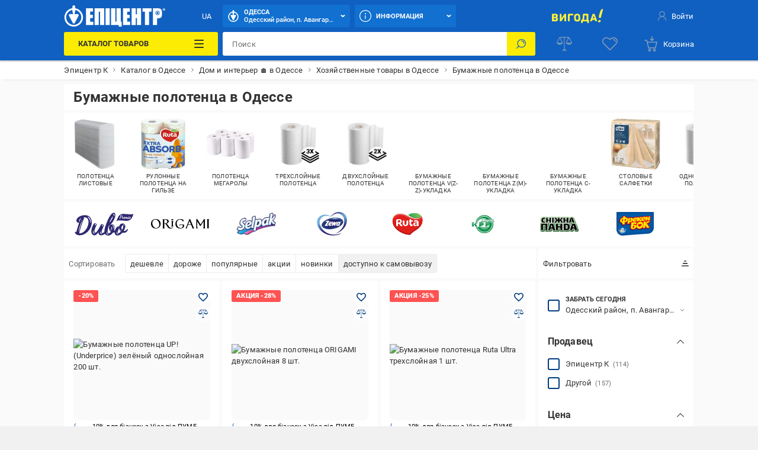

--- FILE ---
content_type: image/svg+xml
request_url: https://epicentrk.ua/upload/uf/70a/Dyvo.svg
body_size: 7867
content:
<svg xmlns="http://www.w3.org/2000/svg" viewBox="0 0 1163.7 448.66"><defs><style>.cls-1{fill:#2f2972;}.cls-2{fill:#f7f7f9;}.cls-3{fill:#fefefe;}</style></defs><g id="Layer_2" data-name="Layer 2"><g id="Layer_1-2" data-name="Layer 1"><path class="cls-1" d="M1163.7,17.17c-5.61,10.66-10,21.86-15.08,32.78-7.9,17.07-14.19,34.94-23.41,51.31-20.57,36.52-52.28,56.23-94.12,59.49-11,.85-21.93-.71-32.88-1.44-23.16-1.54-46.31-3.25-69.46-4.94-16.93-1.23-33.83-3.17-50.78-3.64-20.22-.57-39.48,3.44-55.94,16.35-.66.52-1.46,1.51-2.23.79-1-1,0-2.08.45-3.05q17.14-38.39,34.35-76.75a116,116,0,0,1,14.32-23.63c23.32-29.87,54.24-43,91.71-40.91,31.65,1.81,63.26,4.31,94.88,6.49,16.31,1.13,32.58,3.22,49,2.95,16.61-.28,32.76-3,47.89-10.35a40.39,40.39,0,0,0,8.15-5.26c.92-.76,1.76-1.91,3.2-.94ZM1002.55,97c.05-.33.11-.82.22-1.29.55-2.26,1.26-4.84-2-5.32-2.65-.39-5.29.16-6,3.62-.3,1.59-1,3.1-1.27,4.69-1.23,7.89-6.87,11.81-13.39,14.8a10.59,10.59,0,0,1-7.67.63c-3.23-1-4-3.42-4.11-6.37-.16-3.24,2.56-2.18,4-2.52a31.58,31.58,0,0,0,14.25-7.07,12.57,12.57,0,0,0,4.56-8.73c.25-3.7-1.68-6-5.36-6.3a14.49,14.49,0,0,0-8.36,1.52,30.92,30.92,0,0,0-15.13,17.37c-1.76,5.07-5.43,7.5-9.87,9.36a3.05,3.05,0,0,1-3.53-.34c-1-1.06-.51-2.32,0-3.5,1.17-2.89,2.37-5.77,3.45-8.69A8.26,8.26,0,0,0,950,89.34a49.37,49.37,0,0,0-4.64-3.78c-1.27-.92-2-1.82-1.12-3.42.72-1.36,1.34-3.12-.27-4-2-1-3.19.68-4.27,2.07a5.93,5.93,0,0,0-1,5,6.38,6.38,0,0,1-.28,3.65,132.58,132.58,0,0,1-10,22.09c-.62,1.08-2.82,2.42-.66,3.64,1.93,1.08,2.24-1.41,2.89-2.41A101.92,101.92,0,0,0,940.86,91c.83-2.33,1.64-2,3-.69,2.11,2,2,4.4,1.11,6.91-1.23,3.26-2.67,6.46-3.67,9.79-1.7,5.68,1.18,9.23,7.14,9.25a13.66,13.66,0,0,0,8-2.64c1.59-1.1,3-2.4,4.6-3.65,3.85,10.87,16.86,11.06,29.33,1.12-2.28,4.16-.2,5.16,2.53,6,3.32,1,2.68-2.09,3.73-3.4a18.39,18.39,0,0,0,1.39-2.64c3.37-5.89,7.19-11.42,12.47-15.77,1.43-1.16,3.13-2.64,5-1.49s.86,3.16.49,4.82c-1.08,4.89-3.3,9.38-5,14-1.12,3.06.57,5.16,3.75,4.85,1.6-.15,1.89-1.53,2.47-2.54a73.83,73.83,0,0,1,11.58-15.56c1.13-1.15,2.65-2.27,4.32-1.14s.89,2.74.54,4.15c-.51,2-1.32,4-1.85,6.08-.83,3.28-1,6.62,2.09,8.85s6.6,1.59,9.9-.1c2-1,3.19-2.9,5-4.25,2.61,5.11,5.08,6.54,9.89,6,4.39-.51,7.56-3.33,10.88-6.07,1.74,6.21,4.51,7.79,10.37,6.27a19.16,19.16,0,0,0,9.32-6,4.23,4.23,0,0,1,4.27-1.48,11.82,11.82,0,0,0,12.63-6c.51-.87,1.74-1.89.2-2.8s-1.49.81-2,1.46c-3,3.6-6.54,4.86-10.36,3.5,2.34-3.7,4.72-7.37,5.7-11.69,1.09-4.78-.42-8.54-3.9-9.81a8.64,8.64,0,0,0-11.08,4.42c-1.1,2.59-1.9,4.34-5.3,3.78-1.77-.29-3.36,1.45-4.56,2.94a26.41,26.41,0,0,0-4.36,8.2,13.5,13.5,0,0,1-8.4,8.47c-3.87,1.45-6-.26-5.94-4.34a16,16,0,0,1,2.24-7.45c2-3.72,4.19-7.36,6.26-11.06.75-1.34,1.44-2.82,0-4.1s-3.11-1-4.51,0a14,14,0,0,0-3.2,3.09,37.87,37.87,0,0,0-6.49,13.37,17.19,17.19,0,0,1-5.6,8.65c-1.52,1.35-3.31,2.71-5.33,1.43s-.6-3.21-.21-4.79c.91-3.73,2.69-7.26,2.32-11.27s-2.39-5.84-6.34-5.75a11.83,11.83,0,0,0-7.44,3.12c-1.16,1-2.26,2-3.81,3.35.16-1.4.23-2.13.33-2.87.43-3.17.73-6.54-2.23-8.55-3.21-2.18-6.46-.71-9.42,1.15a21.69,21.69,0,0,0-3,2.24C1007.32,92.59,1005,94.8,1002.55,97ZM908.41,53.91C899.51,72.35,893,91,886.54,109.67a26.84,26.84,0,0,0-1.31,4.67c-.56,3.75,2.09,4.94,5,5.88,3.51,1.14,2.88-2.09,3.36-3.54,2.82-8.63,5.52-17.3,8-26,.68-2.41,1.72-3.09,4.11-3a51,51,0,0,0,21.43-4.43c5.37-2.32,9.53-6,10.89-12,1.85-8-2.4-15-11.3-18.67C915.93,48.12,905.41,50,895,53.84c-1.9.7-1.54,1.53-.57,2.71,1.17,1.42,2.47,1.94,4.23,1A39.73,39.73,0,0,1,908.41,53.91Zm161.92,17.15c-3.46,0-7,2.44-6.91,5,.09,2.9,2.28,3.6,4.66,3.65,3.3.06,6.47-2.75,6.37-5.48S1072.44,71.14,1070.33,71.06Z"/><path class="cls-1" d="M467.51,384.72c-6.76,9.13-13.08,17.45-20,25.32-8.9,10.17-18.12,20-30.09,26.7-27.38,15.38-56.52,8.37-74-17.7-12.84-19.12-17.23-40.41-14.83-62.82,4.8-44.82,19.1-86.73,41.15-126a66.9,66.9,0,0,1,13.55-17.34c6.9-6.18,14.62-7.62,23.26-4.28a85.85,85.85,0,0,1,20,10.84c8.09,5.95,9.86,15.44,4.93,24.22-17.17,30.57-30.48,62.72-38.27,97-3.06,13.45-4,27.16-1.12,40.87,2,9.52,9.63,13.86,18.86,10.58,9.5-3.38,16.37-10.35,22.92-17.59,11.88-13.11,21.24-28,30.38-43.08,18.31-30.19,35.06-61.22,49.28-93.54,4.31-9.8,13.46-14.92,23.9-11.9,5.85,1.7,11.91,2.66,17.66,4.78,15.88,5.85,22,19.39,15,34.82Q553.51,302.2,540,340c-5.22,14.61-9.13,29.56-9.23,45.23-.09,14.93,5.35,18.93,19.67,14.51,10.65-3.28,19.65-9.56,28.63-15.93,4.93-3.5,7-7.15,6.78-13.73-.93-26.42,4.42-52.11,11.16-77.5,10.75-40.56,26.39-79.39,42.12-118.17,14.6-35.95,30.77-71.16,51.34-104.17C702.09,51.7,714.78,33.93,731,19c8.6-7.91,17.84-14.87,29.44-17.88,13.82-3.58,25.4,1.41,32.11,14a69.21,69.21,0,0,1,7.8,40.17c-2.57,26.19-11.84,50.39-22.78,74-17.77,38.29-40.48,73.33-70.22,103.53a174.93,174.93,0,0,1-33.24,26.62,8.34,8.34,0,0,0-3.54,4.15,297.78,297.78,0,0,0-19,71c-2.1,15.12-2.84,30.33-.83,45.55a54,54,0,0,0,5,17.53c3.77,7.48,9,10,17.19,8.21,10.77-2.38,19-9,26.88-16.26a91.71,91.71,0,0,0,11.45-13.34c1.06-1.46.88-2.14-.54-3.22-20.5-15.59-31.76-36.6-34.83-61.82-2.73-22.42.8-43.59,16.07-61.49,16.94-19.85,45.58-25.59,66.71-13.2,13.25,7.77,20.22,20.07,23.28,34.66,5.32,25.4,1.55,50.12-6.31,74.45-.84,2.59-1.77,5.16-2.78,8.11a44.15,44.15,0,0,0,19.59-6c1.21-.72,1.33-2,1.71-3.2,6.72-20.75,16.28-39.92,31.19-56.12,10.6-11.52,23.22-19.12,39.2-20.28,2.64-.2,5.37-.39,7.81.37,3,1,3.46-.56,4-2.81A79.75,79.75,0,0,1,892.73,234c12.32-14.86,28.61-21.1,47.42-21.77,9.18-.33,18.24.51,26.84,4,16,6.53,24.39,19.24,27.94,35.48,3.85,17.64.57,34.73-4.93,51.52-5.88,18-14.34,34.76-23.69,51.12-.67,1.18-1.35,2.35-2.31,4a115.75,115.75,0,0,0,20.31-.47c20.74-2,34.27-14.8,45.55-30.78,2.24-3.17,4.73-5.51,8.76-5.43,6.22.13,11,6.28,8.57,12.06-8.72,20.92-19.88,40.07-40.59,51.62q-30.33,16.93-64,8.3c-2.77-.72-4.38-.26-6.35,1.88-16.66,18.18-35.3,33.85-57.87,44.32a90.09,90.09,0,0,1-41.77,8.52c-22.51-.84-38.83-14-45.63-37.05A76.35,76.35,0,0,1,787.68,390c0-2.62-1-2.84-3.12-2.36a95.31,95.31,0,0,1-27.51,2.23c-2.18-.15-3.08,1-4.11,2.51-11.58,16.54-25.27,31-42.63,41.52-25.14,15.18-52,18.94-80.13,9.85-14.23-4.59-24.82-14.16-32.42-26.93-1.46-2.46-2.29-2.32-4.34-.76-17.24,13.17-35.89,23.52-57.57,27.29-12.57,2.18-25.1,2.14-37.32-2.26-11.78-4.25-19.67-12.37-24-24.07C470.83,406.92,468.78,396.43,467.51,384.72ZM635.8,373.34c-3,1-4.23,3.7-5.3,6.25-4.8,11.5-4,22.89,1.48,33.9,2.86,5.71,7.75,9.36,13.87,11.19a18.81,18.81,0,0,0,18.32-3.52c-2.66-.37-4.61-.49-6.5-.92-12.91-2.93-21.29-13.39-22.75-27.7-.67-6.51.22-12.86.81-19.27l.4-.27c-.09,0-.23,0-.25,0A.89.89,0,0,0,635.8,373.34ZM875,308.81c-.54.51-.77.64-.88.84-11.16,20.24-19.3,41.59-22.81,64.51-1,6.78-1.41,13.71.43,20.47,1.52,5.58,4.1,7.39,9.68,7.29,4.85-.08,8.89-2.35,12.8-4.8,10.34-6.5,19-15,27.44-23.68,1.89-1.95,2-3.09.09-5.1a96.05,96.05,0,0,1-17.34-26.92A138.1,138.1,0,0,1,875,308.81Zm56,26.68c7.9-13.5,14.33-26.38,18.92-40.1,4-11.88,6.64-24,4.6-36.69-1.31-8.18-6.1-10.22-12.91-5.42-5.65,4-9.55,9.46-12.5,15.59C918.42,291,923.38,312.73,931,335.49ZM752.57,73.4c-15.63,13.18-61,94.81-64.81,116.69C710.46,171.5,752,96.78,752.57,73.4ZM730.78,335.2c1.55-2.35,1.68-4.77,2.12-7,2.82-14.48,3.54-29-.46-43.36-.64-2.28-1.17-5.72-3.77-5.8-2.19-.07-3.19,3.18-4.13,5.3-4.27,9.63-4.22,19.65-2.14,29.72C723.94,321.46,726.3,328.61,730.78,335.2ZM377.32,349.55a15.89,15.89,0,0,0-7.45,7.25,46,46,0,0,0-3.78,35.49,23,23,0,0,0,14.63,15.93c5.3,1.95,10.56,1.83,15.78-1.69-1.34-.42-2.29-.7-3.23-1-9-3-15.28-8.76-18.29-17.8a47.47,47.47,0,0,1-2-21.41A75.9,75.9,0,0,1,377.32,349.55Zm141.87,15.12a18.19,18.19,0,0,0-8.61,8.6,40.47,40.47,0,0,0-3.47,28.35c2.15,9,7.8,15.26,16.93,17.69,4.74,1.26,9.55,1.18,14.09-2-15.36-4.41-22.28-12.53-23.62-27.84C513.78,381.15,515.62,373.17,519.19,364.67Zm338.88,55.75c-13.41-3.82-19.84-10-22.62-21.68a44.26,44.26,0,0,1-.51-16.74c.69-4.74,2.33-9.21,4-14.07a15.59,15.59,0,0,0-6.59,5.58,33,33,0,0,0-5.81,15.63c-1.13,9.51-.69,18.75,6.18,26.45C839.46,423.13,850,425.29,858.07,420.42ZM764,324.16c2.87-1.92,3.74-4.24,4.56-6.58,3.06-8.77,3.26-17.87,2.81-27-.68-13.77-4-26.62-13.87-37-3-3.2-6.32-6.08-10.87-6.87-1.77-.31-3.83-.29-4.66,1.47s1.18,2.46,2.15,3.47a22.28,22.28,0,0,0,2.3,1.92c10.65,8.28,16.49,19.37,19.2,32.39C768.27,298.61,767.14,311,764,324.16ZM778.36,66.5c4.26-8.06,5.76-15.57,3.67-23.54-2.43-9.27-10.55-16.28-18.29-16-3,.08-5.5,1.29-6.41,4.17s1.83,3.81,3.66,4.9c9,5.36,14.24,13.29,16.24,23.47C777.63,61.51,777.9,63.6,778.36,66.5Zm-366.85,186a27.42,27.42,0,0,0,3.47-9.33c1.5-8.69-3.65-18.73-11-21.32-2.56-.91-5-1.06-6.63,1.52s-1.48,5.18.72,7.19C404.47,236.38,409.53,243,411.51,252.48Zm139.71,19.68c6.3-11.11,3.79-23.8-5.34-29.35-3.46-2.1-6.8-2.1-8.54,0-2,2.44-1.81,5.9,1.29,8.62A39.22,39.22,0,0,1,551.22,272.16ZM982,265.67a42.87,42.87,0,0,0-4.85-22c-2.77-5.41-6.37-10.13-11.67-13.29-2.27-1.36-4.73-2.31-7.46-1.21-3.26,1.32-3.76,3.7-1.06,5.87a81,81,0,0,0,6.79,4.61C973.27,245.88,980.35,253.83,982,265.67Zm-84.33,65a68,68,0,0,0,18,29.29c1.44,1.39,3.54,3.65,5.35,1.9s-.81-3.51-2-4.86c-6.92-8-13.82-16-19.27-25.15A1.78,1.78,0,0,0,897.63,330.69ZM699,319c-3.63,13.49,11.25,37,24,39C710.7,347.79,703.44,334.76,699,319Zm174.49-32.09a5.8,5.8,0,0,0-1-4.06c-.84-1.33-2.12-2.3-3.73-1.88-2.45.65-2.49,3-2.51,4.87,0,2.39-.15,5.19,2.54,6.48,1.35.65,2.65-.3,3.56-1.4A5.16,5.16,0,0,0,873.46,286.88Z"/><path class="cls-1" d="M33.37,381.61c6-24.77,13.12-49,20.31-73.28q16.09-54.25,33.9-108c1.06-3.21.8-4.21-2.91-4-9.84.43-19.47-.91-28.35-5.48-13.71-7-20.44-18.7-21-33.8-.75-18.76,7.25-34.35,18.9-48.33C72.92,86.2,97.25,71.82,124.3,61.87c38.62-14.2,78.25-17.52,118.55-8.72,39.67,8.66,66.33,32.9,81.61,70.07,10.05,24.47,12.81,50.13,11.74,76.33-1.33,32.8-8.6,64.25-22.87,93.83-29.68,61.55-75,107.36-138,134.82a193.8,193.8,0,0,1-87.15,16.29c-19.28-.88-37.12-7-54.21-15.69a128.05,128.05,0,0,1-25-17C2.13,405.89-1.5,398.48.59,389.18A16.43,16.43,0,0,1,21.89,377C25.66,378.2,29.26,379.94,33.37,381.61ZM176.28,92.18c.34.13.69.24,1,.38,9.86,4,13.22,10.86,7.93,22.83-3.72,8.43-7.21,17-10.69,25.49C154.11,191.13,137,242.54,121.27,294.42c-10.6,34.95-20.34,70.13-28.63,105.7-.57,2.46-.68,3.45,2.41,3.6a108.46,108.46,0,0,0,34.44-3.9c24.88-6.91,45.12-21.38,63.26-39.16,31.18-30.55,52.73-67.1,66.76-108.22,10.64-31.16,15.29-63,9.52-95.78-2.76-15.63-8.31-30.11-19.74-41.6C229.17,94.82,203.88,90.29,176.28,92.18ZM78.81,375.31c1.27-.28,1.23-1.16,1.5-1.82a215.44,215.44,0,0,0,7.33-23.12c8-29,15.19-58.3,24.64-86.95,13.15-39.83,27.23-79.32,42-118.59.42-1.12,1.49-2.29.39-4.08-1.19,2.2-2.34,4.09-3.28,6.08-22.47,47.6-42,96.33-56.56,147C87.15,320.4,81.06,347.38,78.81,375.31ZM309.52,195.63a17.47,17.47,0,0,0,4.58-7.7,45.57,45.57,0,0,0,2.08-12.51c.94-28.18-8-52.91-26.39-74.21-5.56-6.44-11.7-12.29-19.33-16.31-3.11-1.64-6.43-2.9-10-1.62-3,1-3.55,3.19-1.29,5.37,2.42,2.33,5.13,4.36,7.75,6.46a111.84,111.84,0,0,1,39.82,62C309.78,169.52,309.94,182.07,309.52,195.63ZM125,107.49C99.43,121,82.72,160.43,94.86,178,103.41,153.82,110,128.89,125,107.49Z"/><path class="cls-2" d="M1002.55,97c2.42-2.22,4.77-4.43,7.19-6.57a21.69,21.69,0,0,1,3-2.24c3-1.86,6.21-3.33,9.42-1.15,3,2,2.66,5.38,2.23,8.55-.1.74-.17,1.47-.33,2.87,1.55-1.37,2.65-2.39,3.81-3.35a11.83,11.83,0,0,1,7.44-3.12c4-.09,6,1.79,6.34,5.75s-1.41,7.54-2.32,11.27c-.39,1.58-1.76,3.54.21,4.79s3.81-.08,5.33-1.43a17.19,17.19,0,0,0,5.6-8.65,37.87,37.87,0,0,1,6.49-13.37,14,14,0,0,1,3.2-3.09c1.4-1,3.1-1.25,4.51,0s.73,2.76,0,4.1c-2.07,3.7-4.23,7.34-6.26,11.06a16,16,0,0,0-2.24,7.45c-.07,4.08,2.07,5.79,5.94,4.34a13.5,13.5,0,0,0,8.4-8.47,26.41,26.41,0,0,1,4.36-8.2c1.2-1.49,2.79-3.23,4.56-2.94,3.4.56,4.2-1.19,5.3-3.78a8.64,8.64,0,0,1,11.08-4.42c3.48,1.27,5,5,3.9,9.81-1,4.32-3.36,8-5.7,11.69,3.82,1.36,7.4.1,10.36-3.5.53-.65.59-2.3,2-1.46s.31,1.93-.2,2.8a11.82,11.82,0,0,1-12.63,6,4.23,4.23,0,0,0-4.27,1.48,19.16,19.16,0,0,1-9.32,6c-5.86,1.52-8.63-.06-10.37-6.27-3.32,2.74-6.49,5.56-10.88,6.07-4.81.55-7.28-.88-9.89-6-1.76,1.35-3,3.25-5,4.25-3.3,1.69-6.71,2.38-9.9.1s-2.92-5.57-2.09-8.85c.53-2.05,1.34-4,1.85-6.08.35-1.41,1-3.11-.54-4.15s-3.19,0-4.32,1.14A73.83,73.83,0,0,0,1017.26,115c-.58,1-.87,2.39-2.47,2.54-3.18.31-4.87-1.79-3.75-4.85,1.71-4.67,3.93-9.16,5-14,.37-1.66,1.35-3.69-.49-4.82s-3.57.33-5,1.49c-5.28,4.35-9.1,9.88-12.47,15.77a18.39,18.39,0,0,1-1.39,2.64c-1.05,1.31-.41,4.41-3.73,3.4-2.73-.82-4.81-1.82-2.53-6C978,121.06,965,120.87,961.11,110c-1.56,1.25-3,2.55-4.6,3.65a13.66,13.66,0,0,1-8,2.64c-6,0-8.84-3.57-7.14-9.25,1-3.33,2.44-6.53,3.67-9.79.94-2.51,1-4.88-1.11-6.91-1.38-1.34-2.19-1.64-3,.69a101.92,101.92,0,0,1-10.21,21.16c-.65,1-1,3.49-2.89,2.41-2.16-1.22,0-2.56.66-3.64a132.58,132.58,0,0,0,10-22.09,6.38,6.38,0,0,0,.28-3.65,5.93,5.93,0,0,1,1-5c1.08-1.39,2.32-3.12,4.27-2.07,1.61.86,1,2.62.27,4-.84,1.6-.15,2.5,1.12,3.42A49.37,49.37,0,0,1,950,89.34a8.26,8.26,0,0,1,2.34,9.54c-1.08,2.92-2.28,5.8-3.45,8.69-.48,1.18-1,2.44,0,3.5a3.05,3.05,0,0,0,3.53.34c4.44-1.86,8.11-4.29,9.87-9.36a30.92,30.92,0,0,1,15.13-17.37,14.49,14.49,0,0,1,8.36-1.52c3.68.34,5.61,2.6,5.36,6.3a12.57,12.57,0,0,1-4.56,8.73,31.58,31.58,0,0,1-14.25,7.07c-1.45.34-4.17-.72-4,2.52.15,3,.88,5.37,4.11,6.37a10.59,10.59,0,0,0,7.67-.63c6.52-3,12.16-6.91,13.39-14.8.25-1.59,1-3.1,1.27-4.69.66-3.46,3.3-4,6-3.62,3.27.48,2.56,3.06,2,5.32C1002.66,96.2,1002.6,96.69,1002.55,97Zm80.47-.78a24.62,24.62,0,0,0-5.07,9.61c-.81,2.87-2.82,6.62.45,8.53,3.46,2,5.68-1.75,8-3.79a6.63,6.63,0,0,0,.52-.54,1.21,1.21,0,0,0,0-1.91C1084.15,105.05,1083.49,101.14,1083,96.24Zm-113.12,5.4c5.74.07,14.46-6.09,15.88-11,.3-1.06.71-2.31-.18-3.2-1.06-1.07-2.35-.4-3.45.13C976.1,90.48,972.7,95.67,969.9,101.64Zm120.63,4.27c2.87-4,5-7.79,5.09-12.45,0-1.43.26-3.16-1.68-3.68-1.71-.46-2.78.67-3.74,1.86C1087.34,95.17,1087.38,100.47,1090.53,105.91Z"/><path class="cls-2" d="M908.41,53.91a39.73,39.73,0,0,0-9.77,3.66c-1.76.92-3.06.4-4.23-1-1-1.18-1.33-2,.57-2.71,10.43-3.87,20.95-5.72,31.68-1.32,8.9,3.64,13.15,10.62,11.3,18.67-1.36,5.94-5.52,9.66-10.89,12a51,51,0,0,1-21.43,4.43c-2.39,0-3.43.63-4.11,3-2.46,8.74-5.16,17.41-8,26-.48,1.45.15,4.68-3.36,3.54-2.87-.94-5.52-2.13-5-5.88a26.84,26.84,0,0,1,1.31-4.67C893,91,899.51,72.35,908.41,53.91Zm-5,30.86c8.2-.44,15.61-2,21.81-7.3,4.79-4.08,7-9.25,5.07-15.33s-7.36-7.65-12.93-8.72c-1.55-.3-2.23.41-2.86,1.69C909.84,64.5,906.62,74.41,903.42,84.77Z"/><path class="cls-2" d="M1070.33,71.06c2.11.08,4,.42,4.12,3.14s-3.07,5.54-6.37,5.48c-2.38-.05-4.57-.75-4.66-3.65C1063.34,73.5,1066.87,71.09,1070.33,71.06Z"/><path class="cls-3" d="M875,308.81a138.1,138.1,0,0,0,9.41,32.61,96.05,96.05,0,0,0,17.34,26.92c1.87,2,1.8,3.15-.09,5.1-8.45,8.72-17.1,17.18-27.44,23.68-3.91,2.45-8,4.72-12.8,4.8-5.58.1-8.16-1.71-9.68-7.29-1.84-6.76-1.47-13.69-.43-20.47,3.51-22.92,11.65-44.27,22.81-64.51C874.21,309.45,874.44,309.32,875,308.81Z"/><path class="cls-3" d="M931,335.49c-7.59-22.76-12.55-44.48-1.89-66.62,2.95-6.13,6.85-11.6,12.5-15.59,6.81-4.8,11.6-2.76,12.91,5.42,2,12.68-.62,24.81-4.6,36.69C945.3,309.11,938.87,322,931,335.49Z"/><path class="cls-2" d="M752.57,73.4c-.61,23.38-42.11,98.1-64.81,116.69C691.61,168.21,736.94,86.58,752.57,73.4Z"/><path class="cls-2" d="M730.78,335.2c-4.48-6.59-6.84-13.74-8.38-21.17-2.08-10.07-2.13-20.09,2.14-29.72.94-2.12,1.94-5.37,4.13-5.3,2.6.08,3.13,3.52,3.77,5.8,4,14.4,3.28,28.88.46,43.36C732.46,330.43,732.33,332.85,730.78,335.2Z"/><path class="cls-2" d="M377.32,349.55A75.9,75.9,0,0,0,373,366.31a47.47,47.47,0,0,0,2,21.41c3,9,9.33,14.81,18.29,17.8.94.31,1.89.59,3.23,1-5.22,3.52-10.48,3.64-15.78,1.69a23,23,0,0,1-14.63-15.93,46,46,0,0,1,3.78-35.49A15.89,15.89,0,0,1,377.32,349.55Z"/><path class="cls-2" d="M635.73,373.27c-.59,6.41-1.48,12.76-.81,19.27,1.46,14.31,9.84,24.77,22.75,27.7,1.89.43,3.84.55,6.5.92a18.81,18.81,0,0,1-18.32,3.52c-6.12-1.83-11-5.48-13.87-11.19-5.5-11-6.28-22.4-1.48-33.9,1.07-2.55,2.26-5.25,5.3-6.25Z"/><path class="cls-2" d="M519.19,364.67c-3.57,8.5-5.41,16.48-4.68,24.81,1.34,15.31,8.26,23.43,23.62,27.84-4.54,3.17-9.35,3.25-14.09,2-9.13-2.43-14.78-8.66-16.93-17.69a40.47,40.47,0,0,1,3.47-28.35A18.19,18.19,0,0,1,519.19,364.67Z"/><path class="cls-2" d="M858.07,420.42c-8.11,4.87-18.61,2.71-25.35-4.83-6.87-7.7-7.31-16.94-6.18-26.45a33,33,0,0,1,5.81-15.63,15.59,15.59,0,0,1,6.59-5.58c-1.67,4.86-3.31,9.33-4,14.07a44.26,44.26,0,0,0,.51,16.74C838.23,410.38,844.66,416.6,858.07,420.42Z"/><path class="cls-2" d="M764,324.16c3.12-13.12,4.25-25.55,1.62-38.16-2.71-13-8.55-24.11-19.2-32.39a22.28,22.28,0,0,1-2.3-1.92c-1-1-2.93-1.84-2.15-3.47s2.89-1.78,4.66-1.47c4.55.79,7.83,3.67,10.87,6.87,9.85,10.35,13.19,23.2,13.87,37,.45,9.12.25,18.22-2.81,27C767.76,319.92,766.89,322.24,764,324.16Z"/><path class="cls-2" d="M778.36,66.5c-.46-2.9-.73-5-1.13-7C775.23,49.27,770,41.34,761,36c-1.83-1.09-4.56-2-3.66-4.9s3.37-4.09,6.41-4.17C771.48,26.68,779.6,33.69,782,43,784.12,50.93,782.62,58.44,778.36,66.5Z"/><path class="cls-2" d="M411.51,252.48c-2-9.48-7-16.1-13.39-21.94-2.2-2-2.25-4.73-.72-7.19s4.07-2.43,6.63-1.52c7.3,2.59,12.45,12.63,11,21.32A27.42,27.42,0,0,1,411.51,252.48Z"/><path class="cls-2" d="M551.22,272.16a39.22,39.22,0,0,0-12.59-20.73c-3.1-2.72-3.32-6.18-1.29-8.62,1.74-2.1,5.08-2.1,8.54,0C555,248.36,557.52,261.05,551.22,272.16Z"/><path class="cls-2" d="M982,265.67c-1.61-11.84-8.69-19.79-18.25-26a81,81,0,0,1-6.79-4.61c-2.7-2.17-2.2-4.55,1.06-5.87,2.73-1.1,5.19-.15,7.46,1.21,5.3,3.16,8.9,7.88,11.67,13.29A42.87,42.87,0,0,1,982,265.67Z"/><path class="cls-2" d="M897.63,330.69a1.78,1.78,0,0,1,2.1,1.18C905.18,341,912.08,349,919,357c1.17,1.35,3.85,3.06,2,4.86s-3.91-.51-5.35-1.9A68,68,0,0,1,897.63,330.69Z"/><path class="cls-2" d="M699,319c4.47,15.79,11.73,28.82,24,39C710.22,356,695.34,332.46,699,319Z"/><path class="cls-2" d="M873.46,286.88a5.16,5.16,0,0,1-1.13,4c-.91,1.1-2.21,2.05-3.56,1.4-2.69-1.29-2.58-4.09-2.54-6.48,0-1.86.06-4.22,2.51-4.87,1.61-.42,2.89.55,3.73,1.88A5.8,5.8,0,0,1,873.46,286.88Z"/><path class="cls-2" d="M635.8,373.34a.89.89,0,0,1,.08-.33s.16,0,.25,0l-.4.27Z"/><path class="cls-3" d="M176.28,92.18c27.6-1.89,52.89,2.64,73,22.88,11.43,11.49,17,26,19.74,41.6,5.77,32.79,1.12,64.62-9.52,95.78-14,41.12-35.58,77.67-66.76,108.22-18.14,17.78-38.38,32.25-63.26,39.16a108.46,108.46,0,0,1-34.44,3.9c-3.09-.15-3-1.14-2.41-3.6,8.29-35.57,18-70.75,28.63-105.7,15.73-51.88,32.84-103.29,53.27-153.54,3.48-8.53,7-17.06,10.69-25.49,5.29-12,1.93-18.84-7.93-22.83C177,92.42,176.62,92.31,176.28,92.18Z"/><path class="cls-2" d="M78.81,375.31c2.25-27.93,8.34-54.91,16-81.52,14.54-50.63,34.09-99.36,56.56-147,.94-2,2.09-3.88,3.28-6.08,1.1,1.79,0,3-.39,4.08-14.73,39.27-28.81,78.76-42,118.59-9.45,28.65-16.64,57.91-24.64,86.95a215.44,215.44,0,0,1-7.33,23.12C80,374.15,80.08,375,78.81,375.31Z"/><path class="cls-2" d="M309.52,195.63c.42-13.56.26-26.11-2.81-38.48a111.84,111.84,0,0,0-39.82-62c-2.62-2.1-5.33-4.13-7.75-6.46-2.26-2.18-1.68-4.32,1.29-5.37,3.6-1.28,6.92,0,10,1.62,7.63,4,13.77,9.87,19.33,16.31,18.41,21.3,27.33,46,26.39,74.21a45.57,45.57,0,0,1-2.08,12.51A17.47,17.47,0,0,1,309.52,195.63Z"/><path class="cls-2" d="M125,107.49c-15,21.4-21.62,46.33-30.17,70.46C82.72,160.43,99.43,121,125,107.49Z"/><path class="cls-1" d="M1083,96.24c.47,4.9,1.13,8.81,4,11.9a1.21,1.21,0,0,1,0,1.91,6.63,6.63,0,0,1-.52.54c-2.37,2-4.59,5.82-8,3.79-3.27-1.91-1.26-5.66-.45-8.53A24.62,24.62,0,0,1,1083,96.24Z"/><path class="cls-1" d="M969.9,101.64c2.8-6,6.2-11.16,12.25-14.08,1.1-.53,2.39-1.2,3.45-.13.89.89.48,2.14.18,3.2C984.36,95.55,975.64,101.71,969.9,101.64Z"/><path class="cls-1" d="M1090.53,105.91c-3.15-5.44-3.19-10.74-.33-14.27,1-1.19,2-2.32,3.74-1.86,1.94.52,1.7,2.25,1.68,3.68C1095.55,98.12,1093.4,102,1090.53,105.91Z"/><path class="cls-1" d="M903.42,84.77c3.2-10.36,6.42-20.27,11.09-29.66.63-1.28,1.31-2,2.86-1.69,5.57,1.07,11,2.75,12.93,8.72s-.28,11.25-5.07,15.33C919,82.73,911.62,84.33,903.42,84.77Z"/></g></g></svg>

--- FILE ---
content_type: image/svg+xml
request_url: https://epicentrk.ua/upload/uf/5da/Proservice_1_.svg
body_size: 13123
content:
<svg xmlns="http://www.w3.org/2000/svg" viewBox="0 0 409.98 83"><defs><style>.cls-1{fill:#fdfbfa;}.cls-2{fill:#616163;}.cls-3{fill:#616263;}.cls-4{fill:#bfbebe;}.cls-5{fill:#797979;}.cls-6{fill:#626264;}.cls-7{fill:#fbf6f4;}.cls-8{fill:#f4ebe9;}.cls-9{fill:#676767;}.cls-10{fill:#5d5d5d;}.cls-11{fill:#5c5c5c;}.cls-12{fill:#656565;}.cls-13{fill:#686868;}.cls-14{fill:#6a6a6a;}.cls-15{fill:#6d6d6d;}.cls-16{fill:#5b5b5a;}.cls-17{fill:#686969;}.cls-18{fill:#706f6f;}.cls-19{fill:#666;}.cls-20{fill:#868686;}.cls-21{fill:#6b6b6b;}.cls-22{fill:#6d6d6c;}.cls-23{fill:#6f6f6f;}.cls-24{fill:#f7f6f6;}.cls-25{fill:#666667;}.cls-26{fill:#606060;}.cls-27{fill:#838383;}.cls-28{fill:#6a6b6a;}.cls-29{fill:#636464;}.cls-30{fill:#616161;}.cls-31{fill:#5e5e5e;}.cls-32{fill:#636363;}.cls-33{fill:#656464;}.cls-34{fill:#5f6060;}.cls-35{fill:#656564;}.cls-36{fill:#626262;}.cls-37{fill:#797878;}.cls-38{fill:#646464;}.cls-39{fill:#696969;}.cls-40{fill:#717071;}.cls-41{fill:#6f6f6e;}.cls-42{fill:#6e6e6e;}.cls-43{fill:#747474;}.cls-44{fill:#6a6969;}.cls-45{fill:#757575;}.cls-46{fill:#878787;}.cls-47{fill:#767575;}.cls-48{fill:#595958;}.cls-49{fill:#595959;}.cls-50{fill:#727171;}.cls-51{fill:#777;}.cls-52{fill:#818181;}.cls-53{fill:#9d9d9d;}.cls-54{fill:#757474;}.cls-55{fill:#a7a7a7;}.cls-56{fill:#606161;}.cls-57{fill:#767675;}.cls-58{fill:#5e5e5d;}.cls-59{fill:#787877;}.cls-60{fill:#5f5f5f;}.cls-61{fill:#787777;}.cls-62{fill:#656665;}.cls-63{fill:#eae8e8;}.cls-64{fill:#b52726;}.cls-65{fill:#c12528;}.cls-66{fill:#cb2228;}.cls-67{fill:#fffffe;}.cls-68{fill:#5d5d5e;}.cls-69{fill:#d52327;}.cls-70{fill:#b52827;}.cls-71{fill:#a42727;}.cls-72{fill:#edeceb;}.cls-73{fill:#e8e7e6;}.cls-74{fill:#e8e6e6;}.cls-75{fill:#ebeaea;}.cls-76{fill:#e02226;}.cls-77{fill:#e12226;}.cls-78{fill:#fbf5f3;}.cls-79{fill:#d92327;}.cls-80{fill:#ba2c2a;}.cls-81{fill:#fbf7f5;}.cls-82{fill:#b62e2d;}.cls-83{fill:#d72327;}.cls-84{fill:#a53232;}.cls-85{fill:#9d3533;}.cls-86{fill:#aa2d2e;}.cls-87{fill:#c12728;}.cls-88{fill:#ae2729;}.cls-89{fill:#fcf6f3;}.cls-90{fill:#d02327;}.cls-91{fill:#c22627;}.cls-92{fill:#bb2a28;}.cls-93{fill:#d82227;}.cls-94{fill:#d62227;}.cls-95{fill:#b72828;}.cls-96{fill:#a52e2d;}.cls-97{fill:#d42528;}.cls-98{fill:#df2427;}.cls-99{fill:#c92327;}</style></defs><g id="Layer_2" data-name="Layer 2"><g id="Layer_1-2" data-name="Layer 1"><path class="cls-1" d="M189.38,15.16c-.12-2.31,2.43-2.73,3.27-4.51.44-.94,2.67-1,3.86.2,2.11,2.14,4.7,2.48,7.51,2.33,1.66-.08,3.32,0,5,0,2.49,0,5-.33,7.45.08,2.77.47,4.25-1.85,6.5-2.5s4.51-.38,6.71-.46c.91,0,1.77,1.27,1.8,2.71h19.31c1.78-5.29,6.4-1.75,9.48-2.94l2.56,3h18.8c.71-.87.8-2.44,2.08-2.86a2.69,2.69,0,0,1,3.09.89,1.46,1.46,0,0,0,1.42,0c2.44-2.15,5.8.23,8.27-1.72.5-.39.66.54,1,.58,1.73.17,3.53.74,5.21-.8,1,1-.16,2.84,1.29,3.62-.12.11-.22.27-.36.33a1.32,1.32,0,0,1-.49,0c-2.08,2.06-4.73.69-7.05,1.19,0,.4,0,.77-.06,1.16a2.84,2.84,0,0,1-.87,1.63l-.45.41-.62,0a4.61,4.61,0,0,1-1.05-.62l-.48-.38c-.34-.23-.68-.46-1-.67l-.6-.22a10.36,10.36,0,0,0-2.78-.1q-10.44.3-20.87.06c-4-.09-5.85,1.25-5.61,5.41.23,4-.12,7.92.16,11.87.11,1.5.42,3.1,2.49,3,1.73-.06,1.94-1.48,2.29-2.77,1.72-6.35,1.76-6.37,8.25-6.48,1.66,0,3.32,0,5,0,7.82.13,9.24,1.76,8.37,9.62a5.88,5.88,0,0,1-2,2.79c-.06.89.45,2.16-1.55,2-1.9-3.52,1.44-7,.33-10.91a27.15,27.15,0,0,0-4.22.05c-1.44.21-3.11-1.24-3.47-.92-1.5,1.35-2.55-.28-3.79-.15s-2.61,0-4.09,0V35.8c.54.75,1.73-.11,2.68.49v2.37c-1.72.57-3.27,2.55-5.5.46-.62-.58-2.29.12-3.4-.13-2.08-.46-4,.81-6.21.19s-5-.14-7.44-.14h-7c-2.33,0-4.67.14-7,0-3.93-.3-7.75.42-11.56,1.09-.8.15-1.21,1-2.27,0-.63-.59-2.2-.29-3,.93A4.32,4.32,0,0,0,214.58,39c-8.15.11-16.31.18-24.45,0-2.83-.07-4.22,2-6.2,3.14-1.07.62-.73,1.88,0,3,1,1.6,2,3.31,1.36,5.36-1.4,0-2.52,3-4.34.57-1.53,1.3-3.08,1.58-4.78.26-.31-.25-1.12-.38-1.29-.19-1.52,1.63-3.45.82-5.15.84q-15.47.12-30.94,0c-2,0-4.17.61-6.13-.89a3,3,0,0,0-2.8.19c-1.48,1.1-2.62,1.08-3.81-.23-1.89,2.18-2-1.17-2.77-1.08-1.74.11-2.67,1-4,1.16-13.48,1.7-27,.51-40.52.9-2.93.08-5.77,0-8-2.38-3.28,3.36-6.57,1.46-9.83.65l-.36,1.34a2.35,2.35,0,0,1-.84.36H16.73a11,11,0,0,1-5.11-.92c-1.53-.74-3.44-1.13-4.9.46-.68.74-2,.24-2.42,1.42-.63-.47-1.1-1-2.06-1-.46,0-.93-.87-1.5-1.45,0-2.18-.08-4.49,0-6.8.06-1.39-.53-2.86.86-4.16.5-.47.47-2.11,0-2.85a8.09,8.09,0,0,1-.2-7.78c-1.52-1.5.85-3.29,0-4.37-1.12-1.36,1.78-2.95-.63-4-.44-.2-.44-2.38,0-3.31C1.86,15,.54,13.5,0,11.32L2,10c-2.85-3-.16-5.67-.12-8.37.89-1,2.87.6,3.23-1.61C6.15,1.53,8.17,2.11,7.73,4.21a10.34,10.34,0,0,0-1.62,5.6c0,10.73.07,21.47,0,32.2,0,3,.7,4.66,4.14,4.61,16.06-.2,32.12.28,48.17-.28a3.84,3.84,0,0,0,1.29-.93,13.83,13.83,0,0,0,.79-6.32,222.44,222.44,0,0,1,.11-27.81c.35-4.15-.57-6-4.83-5.81a3.67,3.67,0,0,1-3.13-1.26c.13-.61-.39-1.47.36-1.82,2.15-1,4.32-2,6.6-.19a11.6,11.6,0,0,0,2,1.06c2.67-2,2.67-2,6.64-1.89.58.33.31.88.37,1.34s-.22,1,.36,1.35c1,.5,1.45-.2,2-.74S71.78,2,72.55,2.24c2.21.63,4-1,6.07-1a68.28,68.28,0,0,0,8.47-.11c1.38-.19,1.86,2.38,3.44.7C91.59.69,92.85.89,93.93,2c0,0,.48-.2.67-.37,2.59-2.34,5.21-.31,7.81,0,.38,0,.74.85,1.23.56,3-1.86,6.38-.77,9.57-.88,1.19,0,2.26-1.25,3.32-.5s2.36.36,3.55,1.19,3.21.34,4.85.17c1.41-.16,2.47.4,3.85,1.25C130,2.28,131.06.84,133.41.63c.87.74,2.08,2.86,4.21.92A1.16,1.16,0,0,1,139,1.27c2.19,1.82,4.75.87,7.1.86s4.84.9,7.12-.83a3,3,0,0,1,2.82.13c1.15.92,1.88,1.08,2.85-.07a1,1,0,0,1,.89-.12c1,1.77,2.84-.05,3.45.45,1.86,1.52,3.65.51,5.48.59,1.14,0,1.69-.82,2.59-1,1.05-.26,1.41,1.17,2.58,1.05a4.31,4.31,0,0,0,2.1-1c.3-.2.37.92,1.4.6,3.66-1.12,5.14-.91,8.72.52,1.39,2.63-1.14,4.8-.89,7.38.07.8-1.41,1.75-2.78,1.4-1.12-5.45-5-5.75-9.63-5.66-12.93.24-25.88.06-38.82.11-1.91,0-4-.59-5.55,1.28A340.15,340.15,0,0,0,128.27,45c1,1.79,2.73,1.61,4.37,1.62,14.55,0,29.11-.07,43.66.07,3.83,0,4.77-1.58,4.77-5,0-3.19-1.06-6.63,1.32-9.53,1.83.51,3.23-1.16,5-1l.41.51c0,.22.05.44.08.65,0,1.71-1.27,4,1.92,4.33,6.8.06,13.59,0,20.38,0a19.66,19.66,0,0,0,6.85-.92c2.51-.93,4.42-2.45,4.35-5.35-.07-3.16-2.2-4.76-5-5.31-4.42-.87-8.92-.28-13.38-.41-2.14-.07-4.32.12-6.4-.57-1.32-.43-2.44-1.2-2.54-2.71-.11-1.79,1.15-2.65,2.65-3.11a22.47,22.47,0,0,1,7.4-.49c6.44.2,12.91-.62,19.31.51,3.81,2.69,4,6.65,3,10.52-.6,2.39-.45,4.11,1.26,5.75A8.1,8.1,0,0,0,230,36.36c8.17.2,16.34.79,25.13-.52-1.63-2.5-3.51-2.23-5.18-2.29-3.48-.11-7,.11-10.43-.12-2.29-.15-5-.16-4.93-3.49.1-2.92,2.61-3,4.76-3.2,2.81-.23,5.63,0,8.44-.13,1.54-.07,3.28.5,4.89-1.33-3.92-1.26-7.7-.41-11.36-.74-2.21-.2-4.76.53-6.21-2,3.26-3.2,7.33-.24,10.12-1.46-2.83-.73-6.72,1.38-10.11-1.12,1.18-2.84,3.8-2.06,5.94-2.23,4.05-.31,8.16.35,12.18-1C245.65,15,238,16,230.34,15.58a14,14,0,0,0-3.27.48,11,11,0,0,1-3.44,0c-10.89-.81-21.77-.42-32.66-.07A4.61,4.61,0,0,1,189.38,15.16Z"/><path class="cls-2" d="M224.31,19.14c-8.81,0-17.63,0-26.44,0-1.65,0-2.87.28-3.51,1.92.33,1.84,1.62,2.13,3.25,2.11,5,0,10,.21,15-.08,4.41-.26,8.05.73,10.73,4.86-.5,1.59.73,3.64-.82,5.72A6.54,6.54,0,0,1,220,36.11a16.23,16.23,0,0,1-7.18,2c-8.49-.06-17,0-25.45,0a8.1,8.1,0,0,1,0-6c7.69-1.11,15.43-.15,23.13-.5,1.94-.09,4,.51,5.82-.49v-1c-.36-.31-.67-.66-1-1h-1c-5-1.12-10.11-.21-15.15-.53-1.94-.12-3.94.48-5.81-.47h-1c-.29-.38-.69-.64-1-1h-1a13.48,13.48,0,0,0-1-1c-.33-.34-.66-.67-1-1-.57-.55-.39-1.47-1-2a3.94,3.94,0,0,1,0-4c.61-.53.43-1.45,1-2,.34-.33.67-.66,1-1a6.69,6.69,0,0,1,1-1c1.54.47,2.46-1.3,4-1.05a28.58,28.58,0,0,0,4.44.05c7.73,0,15.47,0,23.2,0,.8,0,2.09-.68,2.26,1C225.3,16.48,225.52,17.81,224.31,19.14Z"/><path class="cls-3" d="M380,14.16h27.85V19H387.72c-1.41,1.28-.29,2.62-.94,4H406.6c.65,1.67.3,3.26.31,5h-19.3c-1.2,1.31-.23,2.62-.8,4h20.51c1,.94,1.79,1.63,1.68,3-.16,2.11-.76,3-2.81,3.05s-4,0-6,0c-6.14,0-12.28,0-18.42,0-.72,0-1.77.38-1.79-1A109.46,109.46,0,0,1,380,14.16Z"/><path class="cls-4" d="M410,57a.77.77,0,0,1-.8,1c-1.49,0-3,0-4.49,0H10c-1.49,0-3,0-4.49,0a.76.76,0,0,1-.79-1c1.73-.91,3.59-.46,5.39-.46q197.22,0,394.45,0C406.36,56.49,408.23,56,410,57Z"/><path class="cls-5" d="M410,57H4.73a.77.77,0,0,1,.79-1c1.5,0,3,0,4.49,0H404.67c1.5,0,3,0,4.49,0A.77.77,0,0,1,410,57Z"/><path class="cls-6" d="M354.06,32h20.28a3.59,3.59,0,0,1,1.73,3.53c-.14,1.58-1,2.48-2.34,2.51-6.13.1-12.32.52-18.38-.15-3.25-.37-7.14-1.3-8.62-5.48a8.18,8.18,0,0,1-.64-2.7,48.48,48.48,0,0,0-.1-6.93c-.28-1.81,1.23-2.87,1.16-4.56s1.92-1.8,3-2.62a11.83,11.83,0,0,0,1.28-1.26H376a19.54,19.54,0,0,1,0,2c-.25,2.18-.83,2.76-3,2.78-5.14,0-10.28,0-15.42,0-2.84,0-3.44.59-3.48,3.34C354,25.59,354.06,28.7,354.06,32Z"/><path class="cls-2" d="M295.18,15.16v-1a13.9,13.9,0,0,1,8,0c-.37,1.6.87,2.64,1.45,3.87,2.17,4.56,4.52,9,6.86,13.67,3.8.4,3.72.35,5.68-3,2.43-4.13,5.26-8,7.33-12.37.4-.84,1.36-1.42,2-2.05h6.58c-3.71,6.73-7.14,13.39-11,19.78-1.52,2.51-4.66,3.34-7.5,3.92-2.63.54-4.83-.76-7.19-1.83-2.11-1-2.32-2.75-3.16-4.32-.25-.45-.39-.89-1-.77-.57-.55-.39-1.47-1-2s-.39-1.47-1-2-.39-1.47-1-2-.39-1.47-1-2-.39-1.47-1-2-.37-1.48-1-2v-1c-.34-.32-.66-.67-1-1C295.52,16.64,295.85,15.65,295.18,15.16Z"/><path class="cls-7" d="M60.62,47c-.17,1.66-1.48,1-2.27,1C47.24,48,36.14,48,25,48H5V4.49c.82-.58,1.83-.15,2.78-.28H61.06c1.26.67-.08,2.24,1,3a1.68,1.68,0,0,1,.45,2.2c-1.67,2-.86,4.37-.9,6.55-.11,5.92-.15,11.85,0,17.76.06,2.34-1,4.89.94,7-1.7,1.81-.37,4.34-1.52,6.28,0,.07-.31,0-.48,0-1.61-1.77-1.38-4-1.38-6.1,0-9.22,0-18.44,0-27.66,0-1.79.24-3.63-.54-5.34-1.23-1.5-3-1.28-4.59-1.29-13.9,0-27.79.07-41.69-.06C8.6,6.52,7,7.81,7.08,11.72c.16,9.4,0,18.81,0,28.21,0,1.66,0,3.32,1.36,4.56,1.72,1.43,3.77,1.09,5.73,1.1,13.26,0,26.51,0,39.77,0C56.28,45.62,58.68,45.26,60.62,47Z"/><path class="cls-8" d="M182.39,32.07V47.48c-4.24.75-39.46,1-55.55.36-.66-.51-.21-1.23-.34-1.84a2.86,2.86,0,0,1,1.75-.49c15.44.21,30.88,0,46.32.14,4.15.05,5.55-1.62,5.48-5.63q-.27-14.15,0-28.31c.07-4-1.55-5.18-5.34-5.16-14.94.08-29.88.14-44.83,0a7,7,0,0,1-1.82-.33,6.42,6.42,0,0,1-1.56-1c.18-1.66,1.48-1,2.28-1q18.19-.06,36.38,0h17.23V32.07Z"/><path class="cls-3" d="M342.09,37.05c.06.89-.53,1-1.21,1H336.1c0-6.23,0-12.46,0-18.69,0-1.78-.33-3.64,1-5.19h4c1.93,3.72.75,7.72,1,11.58S342.08,33.28,342.09,37.05Z"/><path class="cls-9" d="M5.73,71.87v-1c.37-.3.66-.67,1-1a18,18,0,0,1,9,0,.67.67,0,0,1,.19.66c-.06.23-.13.34-.19.34-2.54,1.32-5.45-.38-8,1v2c.52.61,1.46.4,2,1h1c.51.64,1.47.38,2,1h1c.52.63,1.46.42,2,1a13.35,13.35,0,0,0,1,1c0,.49,0,1,0,1.47-.15,2.82-.69,3.44-3.23,3.5s-4.87,0-7.19,0c-.62-.39-.55-.89-.55-1.83,2.61-.34,5.31-.08,8-.16.33-.34.66-.67,1-1v-1c-.35-.32-.65-.68-1-1h-1c-.51-.64-1.47-.38-2-1h-1c-.51-.64-1.47-.39-2-1h-1a9.35,9.35,0,0,0-1-1v-1A1.37,1.37,0,0,1,5.73,71.87Z"/><path class="cls-10" d="M337.1,14.16c0,6.61,0,13.22,0,19.83,0,1.46,0,2.86-1,4-1,.08-1-.6-1-1.28V14.69C335.76,13.85,336.48,14.29,337.1,14.16Z"/><path class="cls-11" d="M342.09,37.05c-1.35,0-1-1-1-1.76,0-7,0-14.09,0-21.13h1.48c.68.45.51,1.14.51,1.77q0,9.67,0,19.34C343.07,36,343.46,37,342.09,37.05Z"/><path class="cls-12" d="M207.34,81.82c.08,1-.6,1-1.28,1H193.37V69.88a.93.93,0,0,1,1.29,0c1,2.74,2.86,4.12,5.94,3.78a20.3,20.3,0,0,1,4.86.12,4.61,4.61,0,0,1,1.44.48,1.34,1.34,0,0,1,.69,1.25,2.94,2.94,0,0,1-2.43,1.5c-2.93.8-6.53-1.18-9.27,2.23,3.55,2.41,7.18.88,10.59,1.17l.71.21a.83.83,0,0,1,.36.8C207.49,81.67,207.43,81.82,207.34,81.82Z"/><path class="cls-13" d="M144.36,74.72l-2.9.3v7.47c-.77.38-1.22.44-1.69.1-1.23-2.94,1.48-6.89-2.47-9.25,2.95-.66,3-5.68,7-4.22.72,2.71-2.72,1.43-2.82,3.28C142,73.75,144.92,71.58,144.36,74.72Z"/><path class="cls-13" d="M68.61,81.82c-.47,1.92-2,.62-3,1-.28-.38-.69-.64-1-1-.17,0-.45.06-.48,0-1.33-2.59.46-5.75-1.52-8.23,1.65-1.13.61-3,1.26-4.56a6.66,6.66,0,0,1,1.25,0c.47,2.13,1,4.21,4.17,4.36-1.84,1.4-2.2,1.56-3.69,1.75v4.75c.35.32.65.68,1,1C67.14,81.43,68.06,81.26,68.61,81.82Z"/><path class="cls-14" d="M318.13,82.82a5.42,5.42,0,0,1-3-3l.5-.41.5.41c.8-.16,1,.74,2,1.09,0-3.68,0-7.25,0-10.81,0-1.13.54-1.41,1.86-1.07,0,4.39,0,8.91,0,13.43,0,.12-.53.23-.81.35A.6.6,0,0,0,318.13,82.82Z"/><path class="cls-8" d="M216.33,31.08c-.17,1.65-1.47,1-2.26,1-8.9.05-17.79,0-26.69,0v-1Z"/><path class="cls-15" d="M30.68,82.82h-6c-.29-.38-.69-.64-1-1-.28-.11-.8-.21-.8-.34a57.86,57.86,0,0,1-.15-6.31,2.34,2.34,0,0,1,3-2.3c.46.44,1.19.62,1.33,1.37-.11,1.78-1.48,3.43-.57,5.32a2.44,2.44,0,0,0,1.24,1c.58.14,1.17.24,1.75.4C30.22,81.36,31.13,81.64,30.68,82.82Z"/><path class="cls-16" d="M39.83,68.87c1.87,2,1.87,2,1.81,13.47a2.43,2.43,0,0,1-.79.45,3,3,0,0,1-1-.21Z"/><path class="cls-17" d="M336.1,74.86h11a5.57,5.57,0,0,1-.51,1c-.07.08-.32,0-.48,0-3.19,1.12-6.54,0-9.78.7-1.27,1.43-.5,3.16-.72,4.73a2.06,2.06,0,0,1-.48,1.54.76.76,0,0,1-1-.78q0-6.2,0-12.37a.76.76,0,0,1,1-.78,1.53,1.53,0,0,1,.48,1.24C335.81,71.7,335.07,73.37,336.1,74.86Z"/><path class="cls-12" d="M101.55,74.86v7.81l-1.81.13V72.87h6.8C105.86,76,102.82,73.21,101.55,74.86Z"/><path class="cls-18" d="M269.23,76.85h-4.47a27.5,27.5,0,0,0-4.45.05c-1.58.25-2.51-1.52-4.06-1.05l-.38-.53.25-.6a.82.82,0,0,1,1.13.14H268c.68,0,1.32,0,1.25,1,.34.22.46.44.34.67S269.34,76.85,269.23,76.85Z"/><path class="cls-19" d="M101.55,74.86c.16-1.65,1.47-.73,2.24-1s2.41.94,2.75-1a1.91,1.91,0,0,1,1.8,1.39,81.1,81.1,0,0,1,0,8.25c0,.5-.83.26-1.62.29V74.86Z"/><path class="cls-19" d="M380,14.16V37.05a.77.77,0,0,1-1-.79q0-10.65,0-21.32A.76.76,0,0,1,380,14.16Z"/><path class="cls-20" d="M224.31,80.83c-1,.07-1-.58-1-1.26V69.33c1-.64,1.95-.86,2,.7.06,3.27,0,6.53,0,9.8C225,80.2,224.91,80.76,224.31,80.83Z"/><path class="cls-21" d="M120.51,78.84c-2,.09-3.82-.09-5-2a1.19,1.19,0,0,1,1-1l2,1c.51.64,1.47.38,2,1h2a9.35,9.35,0,0,0,1,1v3a9.35,9.35,0,0,0-1,1h-7a.69.69,0,0,1-.19-.67c.06-.22.12-.33.19-.33,1.84-1.24,4.15.3,6-1v-1C121.15,79.53,120.86,79.15,120.51,78.84Z"/><path class="cls-21" d="M151.45,81.82a2.31,2.31,0,0,1-2-2.27c0-1.28,0-2.57,0-4a7.66,7.66,0,0,1,3-2.64c.56.74,1.8.24,2.25,1.2-.91,2.23-2.1,4.4-1.72,7C152.69,81.69,152.34,82.28,151.45,81.82Z"/><path class="cls-22" d="M50.64,82.82c-1.78.2-2.86-.66-3-2.36-.13-2.45,0-4.9,0-7.43l1.8-.16v6.28c.41,2.19,2.39,1.06,2.19,2.67C51.57,82.42,50.94,82.45,50.64,82.82Z"/><path class="cls-23" d="M365,74.86h9.74c.68,0,1.31.06,1.24,1,.13.17.26.33.38.5l-.38.5h-9.74c-.67,0-1.31-.06-1.24-1-.35-.22-.46-.44-.35-.66S364.92,74.86,365,74.86Z"/><path class="cls-8" d="M193.37,28.09c6.4,0,12.8,0,19.2,0,.72,0,1.75-.36,1.76,1q-9.6,0-19.2,0C194.41,29.07,193.38,29.43,193.37,28.09Z"/><path class="cls-21" d="M157.44,72.87c1.31-.22,1.6.51,2.27,1.57,1.2,1.89.57,3.74.64,5.58,0,.82-.85,1.64-1.91,1.8-.84.48-1.19-.06-1.5-.7a16.13,16.13,0,0,0-.83-6.89C156.26,73.49,157,73.31,157.44,72.87Z"/><path class="cls-18" d="M407,76.85h-9.74c-.67,0-1.31-.06-1.24-1,.07-.59.71-.62,1-1h8.74c.68,0,1.31.06,1.24,1,.35.22.47.44.35.67S407.08,76.85,407,76.85Z"/><path class="cls-14" d="M90.57,72.87c1.42.24,1.78,1.75,3.13,2.36-.8,2.23,1.39,5.23-2.13,6.59-.9.46-1.24-.13-1.53-.81.5-2.57-.59-4.75-1.72-6.92C88.75,73.1,90,73.62,90.57,72.87Z"/><path class="cls-24" d="M286.19,39c.15-.76-.49-1.91,1-2,5.87-.78,5.87-.78,7.47-7.49.17-.16.34-.32.52-.47a.75.75,0,0,1,1,.77c.05,2,.06,4,0,5.92-.06,2.69-.63,3.21-3.54,3.25C290.48,39.06,288.34,39,286.19,39Z"/><path class="cls-25" d="M84.58,81.82a2.3,2.3,0,0,1-2-2.27c0-1.28,0-2.57,0-4a7.66,7.66,0,0,1,3-2.64c.45.44,1.17.62,1.32,1.35a16.28,16.28,0,0,0-.82,6.89C85.77,81.76,85.42,82.3,84.58,81.82Z"/><path class="cls-26" d="M74.77,73h1.65v9.76H74.77Z"/><path class="cls-26" d="M116.52,75.85a.85.85,0,0,1-1,1c-1.39-2.23-1-3.78,1.13-3.94s4.53,0,7,0c-.93,2-2.35,1.93-3.83,2C118.69,75,117.11,73.92,116.52,75.85Z"/><path class="cls-9" d="M363.05,69.88a.76.76,0,0,1,.78-1q6.19,0,12.41,0a.77.77,0,0,1,.78,1l-.09.37a1.61,1.61,0,0,1-.53.54l-.38.09c-1,.06-1.37-1.15-2.55-1.06a54.54,54.54,0,0,1-7.88,0c-1.17-.09-1.54,1.12-2.54,1.06-.28-.22-.37-.45-.28-.67S363,69.88,363.05,69.88Z"/><path class="cls-27" d="M335.1,81.82v-6h11c.07,1-.6,1-1.28,1h-8.7v5A.57.57,0,0,1,335.1,81.82Z"/><path class="cls-28" d="M168.42,75.85v6.8l-1.52.15c-.18-.18-.4-.3-.39-.41.09-2.85-.63-5.73.44-8.52,0-.06.31,0,.47,0A2.15,2.15,0,0,1,168.42,75.85Z"/><path class="cls-23" d="M30.68,82.82c-.08-1.49-1.24-.85-2-1-.5-1.07.39-1.5.94-2.08a3.37,3.37,0,0,0,.94-1.38,8.05,8.05,0,0,0,.06-1.09c-.1-.52-.25-1-.38-1.53,0-.17,0-.34,0-.52l.15-.51a2.55,2.55,0,0,1,.76-.74l.53-.11a.85.85,0,0,1,1,1c.61.52.35,1.48,1,2v2c-.65.51-.39,1.46-1,2A2.47,2.47,0,0,1,30.68,82.82Z"/><path class="cls-29" d="M395,68.89c3.58,0,7.15,0,10.72,0,1.57,0,2.81.3,3.26,2l-.5.38-.5-.38c-4.23-1.59-8.64-.84-13-1-.28-.22-.37-.44-.28-.66S394.89,68.89,395,68.89Z"/><path class="cls-30" d="M306.15,69.88c-1-.07-1,.6-1,1.28,0,3.13,0,6.26,0,9.4,0,.76.33,1.64-.73,2.44V69.1c.42-.52,1.13-.09,1.74-.21.26.22.34.44.26.66S306.24,69.88,306.15,69.88Z"/><path class="cls-31" d="M50.64,82.82a.85.85,0,0,1,1-1h2c.34-.32.67-.65,1-1,1.38-2.53-.33-5.43,1-8,.93-.07,1,.55,1,1.22v7.73a10.49,10.49,0,0,0-1,1Z"/><path class="cls-32" d="M288,69.05V82.63c-1.12-2.18-.75-4.5-.81-6.76s0-4.54,0-6.81Z"/><path class="cls-33" d="M238.28,80.83a6.65,6.65,0,0,0,1.06-3.51c-.2-2.72-.06-5.47-.06-8.35,1.45.3,1,1.23,1,1.82.05,3.26,0,6.52,0,9.78,0,.68-.05,1.33-1,1.25l-.37-.09a1.61,1.61,0,0,1-.54-.53Z"/><path class="cls-9" d="M407,82.82H395.24c-.68,0-1.33-.06-1.25-1l.09-.37a1.61,1.61,0,0,1,.53-.54l.37-.08c1.07.17,1.75,1.16,3.06,1.06,2.63-.22,5.28-.07,7.92-.07C407,81.44,407.19,81.92,407,82.82Z"/><path class="cls-9" d="M257.25,80.83c1.07.17,1.75,1.15,3.06,1.06,3-.21,5.94-.07,8.92-.07.28.22.37.44.28.67s-.19.33-.28.33H257.5c-.68,0-1.32-.06-1.25-1C256.3,81.21,257,81.19,257.25,80.83Z"/><path class="cls-14" d="M227.31,81.82c2.64,0,5.29-.15,7.92.07,1.31.1,2-.89,3.05-1.06a6.69,6.69,0,0,0,1,1c.08.94-.57,1-1.25,1H226.31C226.08,81.92,226.25,81.44,227.31,81.82Z"/><path class="cls-32" d="M257.25,68.89H269c.68,0,1.33,0,1.25,1,0,.62-.7.63-1,1-1.07-.18-1.76-1.15-3.07-1.06-3,.2-5.94.06-8.91.06-.29-.22-.38-.44-.29-.66S257.15,68.89,257.25,68.89Z"/><path class="cls-34" d="M194.37,69.88h-1c-.07-.94.57-1,1.25-1h11.73a1.1,1.1,0,0,1-.44,1.55C202,71.63,198.11,72.15,194.37,69.88Z"/><path class="cls-23" d="M375,81.82c-.15-.6.32-.9.68-1.14,1.76-1.16,1.27-2.47.32-3.83.3-.37.67-.66,1-1,2.11,3.54,1.39,6-2,7-.35-.22-.46-.45-.35-.67S374.91,81.82,375,81.82Z"/><path class="cls-35" d="M335.1,81.82h11.81c-3.9,1.22-7.87.89-11.81,1Z"/><path class="cls-36" d="M335.1,69.88v-1h11.81c-3.56,1.41-7.21.78-10.81,1C335.76,70.36,335.43,70.36,335.1,69.88Z"/><path class="cls-37" d="M205.35,75.85c.75-.15,1.91.5,2-1a.65.65,0,0,1,1,0v1c.36.31.62.71,1,1v1a1.28,1.28,0,0,0,0,2c-.15.76.49,1.91-1,2a11.68,11.68,0,0,1-1-1C206.18,79.37,205,77.9,205.35,75.85Z"/><path class="cls-35" d="M168.42,75.85c-1.5-.08-.85-1.23-1-2,1.26-2,3.14-.42,4.74-1.18C171.78,75.18,169.56,74.81,168.42,75.85Z"/><path class="cls-24" d="M295.18,19.14c1.81.43,1.14,1.81.74,2.65a38.6,38.6,0,0,1-2.74,4.31l-.59.37c-1.75,0-1.83-1-1.17-2.2a30.28,30.28,0,0,1,3.15-4.77C294.77,19.37,295,19.25,295.18,19.14Z"/><path class="cls-38" d="M375,81.82v1H364c-.22-.89,0-1.37,1-1Z"/><path class="cls-39" d="M208.34,74.86h-1a4.94,4.94,0,0,1-.81-1.07c-.35-1.29-.95-2.57-.18-3.91v-1c.83-.12,1.1.63,1.53,1.06C209.81,71.9,209.8,71.91,208.34,74.86Z"/><path class="cls-24" d="M303.16,14.16h-8l-1.6-.65c3.64-.63,6.63-.21,9.58-.34Z"/><path class="cls-40" d="M15.71,69.88h-9c.11-.28.22-.8.34-.81q4.15-.06,8.29,0C15.48,69.08,15.59,69.6,15.71,69.88Z"/><path class="cls-21" d="M84.58,81.82c.69,0,1-.3,1-1a6.82,6.82,0,0,1,5,0c0,.69.3,1,1,1A6.38,6.38,0,0,1,84.58,81.82Z"/><path class="cls-41" d="M407,82.82c0-.69-.31-1-1-1a2.1,2.1,0,0,1,0-.47c2.08-.38,2.25-1.82,2-3.51.33-.48.67-.48,1,0,.6-.11,1.09.36,1,.72C409.27,80.2,409,82.16,407,82.82Z"/><path class="cls-42" d="M269.23,82.82v-1c1.31-1.46,1-3.25,1-5-.28-.22-.38-.45-.28-.67s.19-.33.28-.33c2.29.18-.32,3,2.09,3.09C271.12,80.38,271.21,82.39,269.23,82.82Z"/><path class="cls-43" d="M395,68.89v1a5.34,5.34,0,0,0-1,4l.4.51c-.08.2-.17.4-.26.61a.87.87,0,0,1-1.14-.12C391.72,72.44,392.07,71.39,395,68.89Z"/><path class="cls-21" d="M157.44,80.83c0,.69.31,1,1,1a6.38,6.38,0,0,1-7,0c.69,0,1-.3,1-1A6.82,6.82,0,0,1,157.44,80.83Z"/><path class="cls-26" d="M26.69,73.86c-.69,0-1-.3-1-1h4.78c.68,0,1.28.09,1.21,1a9.44,9.44,0,0,0-1,1C29,76,27.79,75.11,26.69,73.86Z"/><path class="cls-40" d="M7.73,71.87c-.07-.92.54-1,1.22-1h6.76c.07.91-.55,1-1.23,1Z"/><path class="cls-22" d="M55.63,72.87v6.74c0,.67-.07,1.29-1,1.22V74.09C54.64,73.41,54.71,72.8,55.63,72.87Z"/><path class="cls-44" d="M257.25,68.89v1a5.3,5.3,0,0,0-1,4,.57.57,0,0,1-1,0c-.6.11-1.09-.36-.95-.72C254.94,71.51,255.18,69.54,257.25,68.89Z"/><path class="cls-45" d="M309.15,71.87a5.42,5.42,0,0,1,3,3l-.5.4-.49-.4a5.4,5.4,0,0,1-3-3A.58.58,0,0,1,309.15,71.87Z"/><path class="cls-46" d="M362.05,74.86a2.46,2.46,0,0,1,0-4c.6.06.62.7,1,1v2C362.74,74.22,362.67,74.82,362.05,74.86Z"/><path class="cls-47" d="M121.51,80.83c.06.89-.53,1-1.21,1h-4.78c-.07-.9.53-1,1.21-1Z"/><path class="cls-48" d="M157.44,72.87c0,.69-.31,1-1,1a1.32,1.32,0,0,1-2,0c-.75-.15-1.91.5-2-1Z"/><path class="cls-27" d="M335.1,69.88h1v5c-.89.06-1-.51-1-1.19Z"/><path class="cls-49" d="M86.57,73.86q-1,0-1-1h5c-.09,1.49-1.24.84-2,1A1.32,1.32,0,0,1,86.57,73.86Z"/><path class="cls-50" d="M227.31,81.82c-.7,0-1,.31-1,1a2.46,2.46,0,0,1-2-2,.85.85,0,0,1,1-1c-.07.94.57.94,1.24,1A.77.77,0,0,1,227.31,81.82Z"/><path class="cls-31" d="M76.6,69.83c.06,1-.55,1.11-1.23,1a.83.83,0,0,1-.79-1c0-.91.56-1.06,1.24-1C76.32,69,76.71,69.25,76.6,69.83Z"/><path class="cls-9" d="M394,81.82c-1.87-.59-.8-1.82-.75-3,.88.54,1.6,1,1.74,2A7.72,7.72,0,0,0,394,81.82Z"/><path class="cls-9" d="M312.14,74.86a2.43,2.43,0,0,1,2,2,2.08,2.08,0,0,0-.53.83l-.47.16c-1.49-.08-.85-1.23-1-2a.59.59,0,0,1-.25-.66C312,75,312.06,74.86,312.14,74.86Z"/><path class="cls-51" d="M365,81.82a.85.85,0,0,0-1,1,2.46,2.46,0,0,1-2-2l.5-.38.5.38C363.8,81,365,80.33,365,81.82Z"/><path class="cls-52" d="M377,69.88c1.86.59.8,1.82.75,3-.88-.54-1.61-1-1.75-2A6.75,6.75,0,0,0,377,69.88Z"/><path class="cls-8" d="M187.38,19.14v4A2.46,2.46,0,0,1,187.38,19.14Z"/><path class="cls-10" d="M362.05,74.86c0-.69.31-1,1-1,.08,1.49,1.24.85,2,1v1C364.06,75.47,362.52,76.77,362.05,74.86Z"/><path class="cls-10" d="M306.15,69.88v-1c.76.15,1.92-.5,2,1a1.83,1.83,0,0,0-.53.83l-.47.17A.85.85,0,0,1,306.15,69.88Z"/><path class="cls-32" d="M397,74.86c0,.69-.31,1-1,1h-2a.62.62,0,0,1-.23-.66c.08-.22.15-.33.23-.33a.6.6,0,0,1,1,0Z"/><path class="cls-13" d="M315.14,79.83a2.43,2.43,0,0,1-2-2,.61.61,0,0,1,1,0,.85.85,0,0,1,1,1c.25.22.34.44.25.66S315.22,79.83,315.14,79.83Z"/><path class="cls-53" d="M362.05,80.83c-1.41-.27-1.35-1.18-.54-1.85.53-.44,1.51-.32,1.54.85C362.72,80.17,362.39,80.5,362.05,80.83Z"/><path class="cls-8" d="M188.38,17.15c-.15.75.49,1.9-1,2C187.53,18.38,186.89,17.23,188.38,17.15Z"/><path class="cls-24" d="M294.18,17.15h1v2C293.45,19.17,293.67,18.23,294.18,17.15Z"/><path class="cls-24" d="M297.17,19.14c1.5.08.85,1.23,1,2C296.68,21,297.32,19.89,297.17,19.14Z"/><path class="cls-24" d="M298.17,21.13c1.49.08.85,1.23,1,2C297.67,23,298.32,21.88,298.17,21.13Z"/><path class="cls-8" d="M187.38,23.12c1.49.08.85,1.23,1,2C186.89,25,187.53,23.87,187.38,23.12Z"/><path class="cls-24" d="M299.17,23.12c1.49.08.85,1.23,1,2C298.67,25,299.32,23.87,299.17,23.12Z"/><path class="cls-24" d="M300.17,25.11c1.49.08.84,1.23,1,2C299.67,27,300.32,25.86,300.17,25.11Z"/><path class="cls-40" d="M15.71,76.85c-.76-.15-1.91.49-2-1C14.47,76,15.62,75.36,15.71,76.85Z"/><path class="cls-24" d="M302.16,29.09c1.5.08.85,1.23,1,2C301.67,31,302.31,29.84,302.16,29.09Z"/><path class="cls-31" d="M269.23,70.88c0-.69.3-1,1-1s1,.31,1,1c-.33.47-.66.47-1,0Z"/><path class="cls-54" d="M33.68,76.85c-1.5-.09-.85-1.24-1-2C34.17,74.94,33.53,76.09,33.68,76.85Z"/><path class="cls-12" d="M407,76.85v-1c.76.15,1.91-.49,2,1a.57.57,0,0,1-1,0Z"/><path class="cls-40" d="M10.72,76.85c.76.15,1.91-.5,2,1C12,77.69,10.8,78.34,10.72,76.85Z"/><path class="cls-47" d="M120.51,77.84c-.76-.15-1.91.5-2-1C119.27,77,120.42,76.35,120.51,77.84Z"/><path class="cls-40" d="M5.73,71.87v2c-.94.07-1.05-.57-1-1.23A.78.78,0,0,1,5.73,71.87Z"/><path class="cls-21" d="M209.34,79.83c-.94.07-1.05-.57-1-1.23a.78.78,0,0,1,1-.76Z"/><path class="cls-55" d="M409,70.88c.93-.07,1.05.56,1,1.23a.78.78,0,0,1-1,.76A1.36,1.36,0,0,1,409,70.88Z"/><path class="cls-54" d="M32.68,80.83c.15-.76-.5-1.91,1-2C33.53,79.59,34.17,80.74,32.68,80.83Z"/><path class="cls-24" d="M301.16,27.1c1.5.08.85,1.23,1,2C300.67,29,301.31,27.85,301.16,27.1Z"/><path class="cls-56" d="M255.25,78.84c1.5.08.85,1.23,1,2a.62.62,0,0,1-1,0A1.39,1.39,0,0,1,255.25,78.84Z"/><path class="cls-31" d="M363.05,71.87c-.69,0-1-.3-1-1s.31-1,1-1v2Z"/><path class="cls-40" d="M9.72,74.86c-.76-.15-1.91.49-2-1C8.48,74,9.64,73.37,9.72,74.86Z"/><path class="cls-24" d="M294.18,27.1c1.49.08.85,1.23,1,2-1.37.36-1.41-.52-1.39-1.46Z"/><path class="cls-57" d="M68.61,81.82c-.76-.15-1.91.5-2-1C67.37,81,68.52,80.33,68.61,81.82Z"/><path class="cls-40" d="M7.73,75.85c.75.15,1.91-.49,2,1C9,76.7,7.81,77.34,7.73,75.85Z"/><path class="cls-34" d="M409,70.88v2c-1.49-.09-.85-1.24-1-2Z"/><path class="cls-40" d="M12.72,75.85c-.76-.15-1.92.5-2-1C11.48,75,12.63,74.36,12.72,75.85Z"/><path class="cls-36" d="M309.15,71.87h-1c-.69,0-1-.3-1-1a.61.61,0,0,1,1,0C308.84,70.85,309.17,71.18,309.15,71.87Z"/><path class="cls-12" d="M255.25,80.83h2c0,.69-.31,1-1,1S255.23,81.52,255.25,80.83Z"/><path class="cls-11" d="M270.22,70.88h1c0,.32,0,.65,0,1,0,.49-.05.94-.66.81-.17,0-.27-.52-.32-.81A5.24,5.24,0,0,1,270.22,70.88Z"/><path class="cls-24" d="M295.18,15.16c1.49.08.84,1.23,1,2h-1Z"/><path class="cls-55" d="M255.25,78.84v2c-.93.07-1.05-.57-1-1.24A.77.77,0,0,1,255.25,78.84Z"/><circle class="cls-56" cx="269.72" cy="76.35" r="0.71"/><path class="cls-8" d="M190.38,15.16a.85.85,0,0,1-1,1v-1Z"/><path class="cls-40" d="M6.73,69.88a.85.85,0,0,1-1,1C5.7,70.19,6,69.86,6.73,69.88Z"/><path class="cls-36" d="M377,75.85a.85.85,0,0,1-1,1v-1Z"/><path class="cls-8" d="M189.38,16.15a.85.85,0,0,1-1,1A.85.85,0,0,1,189.38,16.15Z"/><path class="cls-40" d="M16.71,77.84c-.69,0-1-.3-1-1C16.4,76.82,16.73,77.15,16.71,77.84Z"/><path class="cls-24" d="M296.17,17.15c.69,0,1,.3,1,1A.85.85,0,0,1,296.17,17.15Z"/><path class="cls-31" d="M314.14,77.84h-1c0-.69.31-1,1-1Z"/><circle class="cls-32" cx="408.46" cy="77.34" r="0.71"/><path class="cls-40" d="M13.71,77.84c.69,0,1,.31,1,1A.85.85,0,0,1,13.71,77.84Z"/><path class="cls-8" d="M188.38,25.11c.69,0,1,.3,1,1C188.69,26.13,188.35,25.79,188.38,25.11Z"/><path class="cls-8" d="M189.38,26.1a.85.85,0,0,1,1,1C189.69,27.12,189.35,26.79,189.38,26.1Z"/><path class="cls-24" d="M293.18,26.1a.85.85,0,0,1,1,1C293.28,27.33,292.94,27,293.18,26.1Z"/><path class="cls-8" d="M191.37,27.1c.69,0,1,.3,1,1A.85.85,0,0,1,191.37,27.1Z"/><path class="cls-8" d="M215.33,29.09c.69,0,1,.3,1,1C215.64,30.11,215.3,29.77,215.33,29.09Z"/><path class="cls-47" d="M120.51,78.84c.69,0,1,.3,1,1C120.82,79.86,120.48,79.53,120.51,78.84Z"/><path class="cls-38" d="M315.14,79.83v-1c.69,0,1,.3,1,1Z"/><path class="cls-58" d="M255.25,73.86h1a.62.62,0,0,1,.22.66c-.07.23-.15.34-.22.34a.67.67,0,0,1-1,0Z"/><path class="cls-40" d="M14.71,79.83c0,.69-.31,1-1,1A.85.85,0,0,1,14.71,79.83Z"/><path class="cls-57" d="M66.61,80.83a.85.85,0,0,1-1-1C66.31,79.81,66.64,80.14,66.61,80.83Z"/><path class="cls-59" d="M256.25,74.86v-1a.85.85,0,0,1,1,1Z"/><path class="cls-60" d="M362.05,80.83c0-.69.31-1,1-1v1Z"/><path class="cls-22" d="M54.64,80.83c0,.69-.31,1-1,1C53.61,81.13,53.94,80.8,54.64,80.83Z"/><path class="cls-61" d="M395,74.86h-1v-1C394.68,73.84,395,74.17,395,74.86Z"/><path class="cls-40" d="M5.73,74.86c.69,0,1,.3,1,1C6,75.88,5.7,75.55,5.73,74.86Z"/><path class="cls-59" d="M255.25,74.86h1v1C255.56,75.88,255.23,75.55,255.25,74.86Z"/><path class="cls-62" d="M312.14,74.86v1q-1,0-1-1Z"/><path class="cls-40" d="M15.71,70.88v-1c.49,0,.93.06.79.66C16.46,70.7,16,70.77,15.71,70.88Z"/><path class="cls-48" d="M207.34,80.83c.69,0,1,.3,1,1h-1Z"/><path class="cls-61" d="M394,74.86v1c-.69,0-1-.3-1-1Z"/><path class="cls-10" d="M308.15,70.88h-1a.85.85,0,0,1,1-1Z"/><path class="cls-63" d="M209.34,76.85a.85.85,0,0,1-1-1C209,75.83,209.37,76.16,209.34,76.85Z"/><path class="cls-23" d="M23.69,81.82c.7,0,1,.31,1,1A.85.85,0,0,1,23.69,81.82Z"/><path class="cls-22" d="M55.63,82.82a.85.85,0,0,1,1-1C56.66,82.51,56.32,82.84,55.63,82.82Z"/><path class="cls-57" d="M64.62,81.82c.69,0,1,.31,1,1C64.92,82.84,64.59,82.51,64.62,81.82Z"/><path class="cls-47" d="M115.52,81.82v1c-.49,0-.93-.07-.79-.66C114.76,82,115.24,81.93,115.52,81.82Z"/><path class="cls-47" d="M122.51,82.82c0-.69.3-1,1-1C123.53,82.51,123.2,82.84,122.51,82.82Z"/><path class="cls-60" d="M318.13,82.82c0-.49.07-.93.66-.79.17,0,.23.51.34.79Z"/><path class="cls-47" d="M123.5,78.84c-.69,0-1-.31-1-1C123.2,77.82,123.53,78.15,123.5,78.84Z"/><path class="cls-2" d="M293.18,26.1c0,.69.31,1,1,1,.15.75-.5,1.9,1,2,0,2.09.05,4.19,0,6.29A2.38,2.38,0,0,1,292.6,38c-1.85,0-3.79.35-5.41-1,0-2,0-4,0-6-.05-2.15-.77-3-2.84-3-5.28-.06-10.56,0-15.75,0-1.35,3.34,1.25,7.14-1.75,9.92-6.83.23-6.69.3-6.61-6.25.07-5.77,0-11.53,0-17.6h29.95c.51.63,1.45.42,2,1,.32.34.66.67,1,1a13.48,13.48,0,0,0,1,1c.15.75-.5,1.9,1,2-.78,2.92-1.22,3.69-3.84,6.63C291.86,26.4,292.57,26,293.18,26.1Z"/><path class="cls-2" d="M235.29,22.12c0,1.37,1.07,1,1.79,1,6,0,11.92,0,18,0V28H235.41v4.07c6.26,0,12.53,0,18.8,0,2.36,0,3.18,1,3,3.31A2.44,2.44,0,0,1,254.54,38q-12.72.06-25.45,0a.76.76,0,0,1-.79-1c1.07-6.36.41-12.75.48-19.13,0-1.29-.48-2.62.52-3.76h26.81v5H241c-1.66,0-3.31,0-5,0a.77.77,0,0,0-.78,1A1.34,1.34,0,0,1,235.29,22.12Z"/><path class="cls-64" d="M67.61,5.2h53.78V46.66c-1.09.77-2.45.31-3.71.31Q94,47,70.39,47c-.91,0-2.43,1-2.78-1a3.67,3.67,0,0,1,1.56-1c7.42-1.07,14.89-.36,22.34-.49s14.94-.09,22.4,0c3.54,0,5.12-1.3,5.07-5-.11-8.77-.17-17.54,0-26.3.09-4.1-1.51-5.55-5.55-5.5-12.44.13-24.88.06-37.33,0-2.31,0-4.65.18-6.92-.51C68.3,6.85,67.45,6.42,67.61,5.2Z"/><path class="cls-65" d="M67.61,5.2c0,.69.31,1,1,1,1.45,1.6,1.55,3.59,1.57,5.57.09,9.88,0,19.76-.07,29.64A6.49,6.49,0,0,1,68.61,46h-1a.76.76,0,0,1-1-.79q0-19.6,0-39.22A.76.76,0,0,1,67.61,5.2Z"/><path class="cls-66" d="M127.5,46h-1V5.2h1A9.64,9.64,0,0,1,129,6.29,5.11,5.11,0,0,1,129.69,8c.65,11.42.26,22.85.23,34.27a6.59,6.59,0,0,1-.84,3.35A1.1,1.1,0,0,1,127.5,46Z"/><path class="cls-31" d="M229.3,14.16c-.48,1.67,1.52,2.69,1.07,4.49A18.27,18.27,0,0,0,230.3,23c0,3.74,0,7.48,0,11.23a2.53,2.53,0,0,1-2,2.79c-1.49-.09-.84-1.24-1-2-2.94-4.41.38-9.31-1.12-13.87a6,6,0,0,1,1.12-6C227.39,13.67,228.55,14.31,229.3,14.16Z"/><path class="cls-67" d="M227.31,15.16v19.9c-.71-.15-1.51.36-2-.75-1.47-3.07-1.4-4,1.13-6.83-.29-1.37-1.56-2.68-1.08-4.33s-1.48-2.48-1-4v-4Z"/><path class="cls-67" d="M257.25,15.08l1.59.17c.13.13.35.24.35.36,0,4.29.08,8.59,0,12.88,0,.49-.83,1-1.28,1.46-2.61-1.22-1.28-3.6-1.7-5.47-.28-1.25,2-2,.83-2.93-1.62-1.3.69-1.74.29-2.81S257.25,16.52,257.25,15.08Z"/><path class="cls-67" d="M199.27,22.12l.23-1.8h18.05c-.94,1-1.4,1.83-2.71,1.82C209.75,22.09,204.66,22.12,199.27,22.12Z"/><path class="cls-67" d="M235.29,22.12v-2h16.88v2Z"/><path class="cls-8" d="M187.38,32.07v6A4.74,4.74,0,0,1,187.38,32.07Z"/><path class="cls-24" d="M292.18,15.16c-.76-.15-1.91.49-2-1C290.94,14.31,292.1,13.67,292.18,15.16Z"/><path class="cls-24" d="M293.18,16.15a.85.85,0,0,1-1-1C292.87,15.13,293.2,15.46,293.18,16.15Z"/><path class="cls-24" d="M294.18,17.15c-.69,0-1-.31-1-1C293.87,16.12,294.2,16.46,294.18,17.15Z"/><path class="cls-68" d="M352.9,20.29V30.88c-1.17-1.64-.73-3.49-.82-5.26s0-3.54,0-5.32Z"/><path class="cls-69" d="M60.62,47Q35.06,47,9.5,47c-.91,0-2.43,1-2.77-1l.69-.64c2.33-1.18,4.85-.89,7.32-.9,11.92,0,23.85,0,35.77,0,6.21,0,6.51-.32,6.55-6.36,0-8.26,0-16.51,0-24.77,0-2.29-.21-4.65,1-6.78a1.73,1.73,0,0,1,2.53-.33Z"/><path class="cls-70" d="M60.62,6.2h-2C56.55,8,54,7.75,51.54,7.76c-12.41,0-24.83,0-37.24,0-5.57,0-5.93.4-6,5.89-.06,8.41,0,16.83,0,25.24,0,2.45.25,5-1.56,7.07-1.37,0-1-1.06-1-1.77,0-12.88,0-25.75,0-39h4.4c15.91,0,31.81,0,47.72,0C58.76,5.26,60.28,4.27,60.62,6.2Z"/><path class="cls-64" d="M127.5,46h1c2.09-1.81,4.66-1.54,7.13-1.55,12.28,0,24.57,0,36.86,0,5.91,0,6.29-.4,6.32-6.14q.09-12.17,0-24.34c0-5.74-.41-6.12-6.32-6.14-12.29-.06-24.57,0-36.86,0-2.47,0-5,.26-7.13-1.55a.63.63,0,0,1-.22-.66c.08-.22.15-.34.22-.34h52.78V46.66c-1.09.77-2.45.31-3.71.31q-23.64.06-47.28,0C129.36,46.94,127.84,47.94,127.5,46Z"/><path class="cls-71" d="M128.49,5.2v1c-.69,0-1-.31-1-1Z"/><path class="cls-63" d="M205.35,75.85c2,1.84,2,1.84,2,5-1.07.17-1.74,1.14-3.05,1.06-3.12-.2-6.26-.07-9.39-.07a1.3,1.3,0,0,1-.54-1.24c0-4.7,0-4.71,4.56-4.73Z"/><path class="cls-72" d="M206.35,69.88a5.34,5.34,0,0,1,1,4,10.39,10.39,0,0,1-1,1h-12v-5Z"/><path class="cls-37" d="M206.35,74.86c0-.69.3-1,1-1v1Z"/><path class="cls-63" d="M26.69,73.86c.6.13,1.35-.33,1.81.33.57.84,1.39.67,2.18.67v1c.36.31.62.71,1,1v2c-.38.28-.64.69-1,1a.78.78,0,0,1-.76,1c-.67.08-1.31.08-1.23,1h-2a9.35,9.35,0,0,0-1-1C23.59,78.16,25,76,26.69,73.86Z"/><path class="cls-23" d="M25.69,80.83c.69,0,1,.3,1,1C26,81.85,25.67,81.52,25.69,80.83Z"/><path class="cls-73" d="M154.44,73.86h2c.38,1.62,2.67,2.23,2.11,4.51-.24,1-1.19,1.46-1.11,2.46a3.72,3.72,0,0,1-5,0C151,77.71,151.25,76.66,154.44,73.86Z"/><path class="cls-74" d="M86.57,73.86h2c0,.16-.06.44,0,.47,3.58,1.83,3.81,1.77,2,6.5a3.72,3.72,0,0,1-5,0C83.47,78.16,84.83,76,86.57,73.86Z"/><path class="cls-56" d="M377,69.88a.85.85,0,0,1-1,1A.85.85,0,0,1,377,69.88Z"/><path class="cls-54" d="M30.68,79.83c0-.69.31-1,1-1C31.7,79.53,31.37,79.86,30.68,79.83Z"/><path class="cls-58" d="M30.68,74.86a.85.85,0,0,1,1-1A.85.85,0,0,1,30.68,74.86Z"/><path class="cls-54" d="M31.68,76.85a.85.85,0,0,1-1-1A.85.85,0,0,1,31.68,76.85Z"/><path class="cls-10" d="M239.28,81.82c-.69,0-1-.3-1-1C239,80.8,239.31,81.13,239.28,81.82Z"/><path class="cls-56" d="M394,81.82q0-1,1-1Q395,81.86,394,81.82Z"/><path class="cls-75" d="M287.33,21.21A3.33,3.33,0,0,1,284,23.15c-5.11-.09-10.22,0-15.39,0-.64-1.23-.44-2.47-.19-4,5.42,0,10.83,0,16.24,0C286.06,19.11,286.65,19.94,287.33,21.21Z"/><path class="cls-76" d="M68.61,46V6.2H120c.74,4,.94,26.21.35,39.8Z"/><path class="cls-76" d="M128.49,6.2h51.38c.74,4,.94,26.21.34,39.8H128.49Z"/><path class="cls-77" d="M6.73,46V6.2h51.9V46Z"/><path class="cls-78" d="M102.54,11.18c-.07,1,.61,1.06,1.27,1,5.47-.66,8.55,2.35,10.83,7.08-1.6,1.53-1.36,4.51-4.1,5.39,0,.33-.13.85,0,1,4.4,3.08,4.21,7.64,3.92,12.17A2.26,2.26,0,0,1,112,40c-2.14,0-4.28,0-6.42,0-1.31-2.88.37-6.08-1-9-.46-1.74-1.74-2-3.32-2-6.08,0-12.16,0-18.54,0V40H73.6c-1.1-9-.2-18-.46-26.93a2.94,2.94,0,0,1,.73-1.69,2.87,2.87,0,0,1,1.7-.7C84.56,11,93.57,10.08,102.54,11.18Z"/><path class="cls-79" d="M73.6,12.17V40c0,1.37,1.06.94,1.78,1,2.39.13,4.82-.24,7.18.77H73.27c-1.17.08-.07-1.87-1.58-1.76-.87.07-1.11-.43-1.09-1.19.05-1.29,1.45-.41,2-1.42V10.71c.66-.84,1.38-.4,2-.53.32.22.43.44.32.66s-.21.34-.32.34A13.33,13.33,0,0,0,73.6,12.17Z"/><path class="cls-80" d="M74.6,11.18v-1h32.71c-2.07,1.45-3.5.76-4.77,1Z"/><path class="cls-79" d="M104.54,31.08c.93-.07,1,.55,1,1.22V40c-.08,1,.6,1,1.28,1h8.54c-1.12.67-1.39,1-1.66,1-3,0-5.9,0-9.16,0Z"/><path class="cls-81" d="M167.42,12.17c5.26.41,8.94,4.1,9,9.06,0,4.28,0,8.55,0,12.83-.37.29-.39.93-1,1s-1,.3-1,1a6.66,6.66,0,0,1-2,2c-2.6,1-5.13,2.11-8.08,2-6.26-.16-12.52,0-18.79,0-2.7,0-5.48.37-7.61-2-.23-.24-1,0-1.45,0a6.66,6.66,0,0,1-2-2,12,12,0,0,1-2-7.56,58.82,58.82,0,0,0,0-6.9,7.35,7.35,0,0,1,4-7.43,6.33,6.33,0,0,1,2-2h3a5.55,5.55,0,0,1,4.06-1.48c5.94,0,11.88,0,17.82,0A5.9,5.9,0,0,1,167.42,12.17Z"/><path class="cls-82" d="M167.42,12.17c-1.55.47-2.47-1.3-4.06-1a28.69,28.69,0,0,1-4.45,0H150a28.69,28.69,0,0,1-4.45,0c-1.59-.26-2.51,1.51-4.06,1,.15-.8-.73-1-1.12-2h26.07c.3.37.93.4,1,1Z"/><path class="cls-83" d="M166.25,41.86H142.13C145.57,40.81,157.85,40.63,166.25,41.86Z"/><path class="cls-84" d="M138.48,12.17a2.46,2.46,0,0,1-2,2C136.18,12.53,136.84,11.87,138.48,12.17Z"/><path class="cls-85" d="M172.41,38a2.44,2.44,0,0,1,2-2C174.71,37.68,174,38.34,172.41,38Z"/><path class="cls-86" d="M134.48,36.05a2.44,2.44,0,0,1,2,2C134.85,38.34,134.18,37.68,134.48,36.05Z"/><path class="cls-87" d="M167.42,11.18a.85.85,0,0,1-1-1,6.26,6.26,0,0,1,1,0c.29.05.77.15.81.32C168.36,11.12,167.91,11.2,167.42,11.18Z"/><path class="cls-88" d="M175.4,35.06a.85.85,0,0,1,1-1,6.28,6.28,0,0,1,0,1c0,.29-.15.76-.31.8C175.46,36,175.38,35.54,175.4,35.06Z"/><path class="cls-89" d="M22.7,30.08V39.9c-2.54.28-5.11.06-8,.16V11.18a184.75,184.75,0,0,1,29.94,0c.12.27.24.8.35.8,3.48-.1,6,1.64,8.13,4.15.42.49.92.93,1.38,1.39,0,.31.06.62.13.93,1,4.7-2.81,8.71-7.64,9.83-.17,0-.23.53-.35.81-5.51,1.09-11.08.22-16.62.46C27.58,29.66,25.11,29.43,22.7,30.08Z"/><path class="cls-90" d="M22.7,30.08c0-1.35,1-1,1.76-1,7.39,0,14.79,0,22.19,0,.62.1,1.32-.27,2.17.64-4.23.71-8.21.24-12.16.33s-7.86,0-12.11,0V40c-.93-2.71-.8-5.45-.87-8.18C23.66,31.13,24.06,30.09,22.7,30.08Z"/><path class="cls-91" d="M44.65,11.18H14.71a.76.76,0,0,1,.78-1c10.32,0,20.65,0,31.1,0C46.24,11.71,45.26,11,44.65,11.18Z"/><path class="cls-92" d="M12.88,39.86v-28C13.94,15.29,14.14,31.09,12.88,39.86Z"/><path class="cls-93" d="M14.89,41.19h7.64C20,42.36,17.44,41.78,14.89,41.19Z"/><path class="cls-94" d="M104.54,20.13v1.49c-.26.17-.52.48-.78.48-6.94,0-13.89,0-20.77,0-.74-1.2-.27-2.37-.41-3.47.26-.17.52-.49.78-.49q9.19,0,18.4,0c.72,0,1.77-.38,1.78,1C103.53,19.81,104.22,19.79,104.54,20.13Z"/><path class="cls-95" d="M104.54,20.13a6.27,6.27,0,0,1-1,0c-.29-.05-.76-.15-.81-.32-.16-.61.3-.69.78-.66C104.23,19.11,104.57,19.44,104.54,20.13Z"/><path class="cls-76" d="M73.6,12.17c0-.69.31-1,1-1A.85.85,0,0,1,73.6,12.17Z"/><path class="cls-77" d="M142.47,32.07a.76.76,0,0,1-1-.78q-.06-5.19,0-10.38a.76.76,0,0,1,1-.78c7.92-2,15.86-.68,24.07-.82.43,4.74.77,8.74-.12,12.76A121.31,121.31,0,0,1,142.47,32.07Z"/><path class="cls-94" d="M166.42,32.07V20.13H142.47c0-.69.31-1,1-1a110,110,0,0,1,22.95,0,.76.76,0,0,1,1,.78q.06,5.68,0,11.37A.76.76,0,0,1,166.42,32.07Z"/><path class="cls-96" d="M142.47,32.07h23.95a.76.76,0,0,1-.78,1q-11.19,0-22.39,0A.76.76,0,0,1,142.47,32.07Z"/><path class="cls-77" d="M166.42,19.14H143.47a.76.76,0,0,1,.78-1q10.69,0,21.39,0A.76.76,0,0,1,166.42,19.14Z"/><path class="cls-97" d="M23.69,22.12c-2.11-.81-.54-2.44-1-4,6.9,0,13.63-.06,20.35,0,2.59,0,3.13,1.53,1.61,3.95-4-2.09-8.28-.57-12.41-1-1.93-.19-3.89,0-5.82-.1C25,20.17,24.36,21.13,23.69,22.12Z"/><path class="cls-98" d="M24.69,20.13H44.13c.82.68.4,1.38.52,2h-20A1.36,1.36,0,0,1,24.69,20.13Z"/><path class="cls-99" d="M24.69,20.13v2h-1c0-.81,0-1.63,0-2.44,0-.14.41-.26.63-.39Z"/></g></g></svg>

--- FILE ---
content_type: image/svg+xml
request_url: https://epicentrk.ua/upload/uf/130/Origami.svg
body_size: 5222
content:
<?xml version="1.0" encoding="UTF-8"?>
<svg id="Layer_2" data-name="Layer 2" xmlns="http://www.w3.org/2000/svg" viewBox="0 0 526.66 85.99">
  <defs>
    <style>
      .cls-1 {
        stroke-width: 0px;
      }
    </style>
  </defs>
  <g id="Layer_1-2" data-name="Layer 1">
    <g>
      <path class="cls-1" d="m197.27,74.81c-.27-.01-.96,0-1.05,0-.24-.01-.82,0-.89,0-.28-.01-1.01,0-1.11,0-.23-.01-.79,0-.85,0-.86-.04-1.64.14-2.33.75-2.4,2.1-4.24,3.45-7.38,4.36-.96.28-2.14.52-3.76.42-2.65-.29-5.21-1.09-7.69-2.6-3.65-2.23-6.4-5.36-8.78-8.82-4.07-5.93-8.03-11.93-12.13-17.84-2.82-4.06-6.46-7.19-11.04-9.17-.29-.13-.55-.32-.95-.55.34-.13.5-.2.66-.24,2.37-.7,4.78-1.29,7.1-2.12,3.77-1.35,6.99-3.57,9.47-6.76,2.85-3.67,4.11-7.89,4.27-12.48.07-2.08-.28-4.1-1.03-6.03-1.89-4.85-5.48-7.98-10.29-9.71-4.73-1.7-9.64-2.62-14.68-2.66-7.77-.07-15.54-.1-23.3-.15-.43,0-.86,0-1.29,0-.33,0-.67,0-1,0-.32,0-.64,0-.96,0-.34,0-.68,0-1.03,0-.59,0-1.19,0-1.78.03-.38.03-.77.17-1.09.38,1.15,1.45,2.02,3.06,2.61,4.83h0s0,0,0,0c.34.66.52,1.42.58,2.24.05.69.1,1.39.15,2.08l.1.73c0,.14,0,.29,0,.43,0,0,0,0,0,0,0,0,0,0,0,0,0,.14,0,.28,0,.42.1,1.69.18,3.38.18,5.07.04,16.7.05,33.4.01,50.1,0,2.3-.13,4.61-.28,6.91.02.86-.03,1.71-.18,2.52-.05.47-.16.93-.32,1.36-.22.74-.51,1.45-.88,2.15-.41,1.25-.99,2.39-1.76,3.42.21.1.46.17.71.22.17.03.34.04.52.04,2.22,0,4.45,0,6.67,0,.31,0,.62,0,.92,0,.35,0,.7,0,1.04,0,.31,0,.62,0,.94,0,2.39,0,4.77,0,7.16-.03.29,0,.59-.08.88-.2-.1-.16-.19-.31-.28-.47-.03-.05-.05-.09-.08-.14-.06-.11-.13-.23-.19-.34-.03-.06-.06-.12-.09-.18-.05-.1-.11-.21-.16-.31-.03-.06-.06-.13-.09-.19-.05-.1-.09-.2-.14-.3-.03-.07-.06-.14-.09-.2-.04-.1-.09-.2-.13-.31-.03-.07-.06-.14-.08-.21-.04-.11-.08-.21-.12-.32-.02-.07-.05-.13-.07-.2-.04-.12-.08-.24-.12-.36-.02-.06-.04-.11-.06-.17-.06-.18-.11-.36-.16-.54-.02-.15-.04-.3-.06-.45-.06-.2-.12-.39-.18-.6-.01-.09-.02-.17-.03-.26-.14-.32-.25-.66-.32-1.03-.13-.73-.24-1.47-.25-2.21-.11-10.79-.19-21.57-.3-32.36,0-.49.14-.7.47-.77.78,0,1.56.01,2.34.04,1.06.03,2.14.08,3.17.32,3.91.9,6.97,3.13,9.29,6.34,3.8,5.25,7.06,10.86,10.33,16.45.39.57.75,1.17,1.06,1.79,2.03,3.39,4.21,6.68,6.87,9.63,4.2,4.64,9.16,7.96,15.49,8.9.13.02,6.56,1.13,13.02,0,.68-.12,1.35-.31,2.02-.48,4.79-1.23,8.97-3.6,12.61-6.92.52-.47.87-.98,1.16-1.64.33-.75-.14-1.6-.96-1.63Zm-70.93-36.31c-1.7.01-3.39.01-5.09.01-.73-.01-.8-.14-.8-.99,0-5.32,0-10.64,0-15.96h-.03c0-5.29,0-10.59,0-15.88,0-.9.07-.98.96-.98,1.02,0,2.03-.02,3.05-.03,1.49.03,2.98.13,4.47.33,2.87.4,5.73.84,8.43,1.94,3.92,1.6,7.15,3.99,9.02,7.93,1.23,2.6,1.4,5.39,1.34,8.2-.08,3.47-.94,6.7-3.29,9.39-2.1,2.39-4.76,3.9-7.77,4.82-3.35,1.02-6.81,1.2-10.28,1.22Z"/>
      <path class="cls-1" d="m86.58,36.2c-.55-5.22-2.05-10.18-4.52-14.8-5.2-9.73-13.28-15.95-23.72-19.24-2.96-.93-5.98-1.59-9.06-1.88-6.77-.64-12.6.05-12.85.08-3.29.45-6.51,1.13-9.68,2.13-3.62,1.14-6.92,2.88-10.01,5.04-6.16,4.31-10.54,10.04-13.44,16.95-1.74,4.14-2.69,8.48-3.07,12.93-.46,5.24-.03,10.38,0,10.62.39,3.55,1.11,7.02,2.24,10.42,1.76,5.31,4.48,10.06,8.34,14.12,4.19,4.4,9.13,7.68,14.82,9.85,2.75,1.05,5.63,1.51,8.49,2.05,1.94.37,5.04.64,6.99.69.9.02,1.65.04,2.35.03.33,0,.65,0,.95,0,.36,0,.7,0,1.03,0,.33,0,.64,0,.95,0,1.63.02,2.84-.04,4.76-.26,2.82-.33,5.63-.76,8.34-1.7,4.51-1.57,8.75-3.64,12.57-6.55,5.4-4.13,9.29-9.39,11.81-15.68,1.72-4.28,2.69-8.73,2.99-13.33.11-1.73.32-3.46.28-5.18-.06-2.1-.3-4.19-.52-6.28Zm-11.89,19.44c-.77,4.39-2.15,8.58-4.51,12.39-3.17,5.11-7.62,8.68-13.18,10.92-3.24,1.3-6.53,2.03-9.85,2.23-1.8-.11-3.6-.36-5.41-.75-5.84-1.26-10.84-4.22-15.15-8.31-4.45-4.22-7.76-9.25-10.31-14.81-2.95-6.43-4.38-14.42-4.32-21.11-.1-3.35.4-7.07,1.44-10.7,2.28-7.92,6.8-14.09,14.23-17.92,3.8-1.96,7.76-3.03,11.83-3.28,1.37,0,2.63.05,3.73.23,9.84,1.55,16.72,7.21,22.48,15.05,3,4.09,5.31,8.58,6.85,13.41.81,2.53,1.27,5.18,1.76,7.79.39,2.06.59,4.16.88,6.24.4,2.91.02,5.78-.48,8.63Z"/>
      <path class="cls-1" d="m296.8,49.2s-.01-.01-.02-.02h-34.38s0,0,0,0c-.88,0-1.9-.02-2.11.01-1.27.2-1.38,1.14-1.42,2.15-.09,2.29-.19,4.57-.25,6.86-.01.38.09.78.24,1.13.25.59.22.57,1.13.57.35.03.72.04,2.11.02.48-.01.76-.02,1.06-.48.68-1.04,1.3-2.13,2.02-3.15.95-1.35,1.75-2.65,3.81-3.04h15.22c2.57.37,2.73,2.69,2.76,3.55.02.36.55,9.04.71,11.98.05.87-.16,1.59-.63,2.29-4.17,6.21-10.2,9.37-17.43,10.31-.56.07-6.83-.03-12.68-2.68-9.26-4.2-15.42-11.43-19.45-20.58-1.02-2.31-1.56-4.83-2.31-7.27-1.26-4.12-1.84-8.35-1.89-12.65-.05-4.82.85-9.48,2.39-14.04,1.63-4.83,4.26-9.01,8.04-12.44,5.43-4.92,11.93-7.15,19.1-7.58,4.63.03,8.2,1.19,12.04,2.96,4.27,1.96,7.76,4.94,10.49,8.77,1,1.41,1.87,2.91,2.82,4.35.43.65.82.65,1.48.67,1.93.03,2.45,0,2.94-.03,1.27,0,1.56-.46,1.69-.88.16-.5.23-.96.22-1.48-.09-3.17-.22-6.33-.34-9.49-.05-1.4-.73-2.42-1.98-2.97-1.92-.85-3.89-1.59-5.82-2.4-2.54-1.06-4.7-1.61-7.88-2.28-2.54-.53-5.13-.8-7.72-1.02-1.75-.15-3.29-.2-4.64-.18-.33,0-.65,0-.96,0-.35,0-.68,0-1.01,0-.33,0-.65-.01-.97,0-5.02.17-7.7.81-9.19,1.09-4.24.82-8.23,2.35-11.93,4.55-8.06,4.78-13.79,11.56-17.26,20.28-2.02,5.09-3.08,10.34-3.39,15.8-.43,7.78.98,15.17,4.31,22.18,4.44,9.35,11.91,15.32,21.52,18.7,8.87,3.12,19.72,2.91,20.05,2.9,2.65-.08,3.98-.15,6.16-.53,5.74-.99,10.19-2.6,15.17-5.44,3.33-1.9,6.39-4.13,8.84-7.12,1.26-1.53,1.91-3.21,1.9-5.23-.04-6.09.02-9.32.04-15.41,0-1.94-.72-2.7-2.61-2.73Z"/>
      <path class="cls-1" d="m525.86,81.61s-.01-.02-.02-.03c-.24-.4-.47-.81-.67-1.23-.01-.02-.02-.05-.03-.07-.09-.19-.18-.37-.26-.56-.01-.03-.03-.06-.04-.09-.09-.21-.17-.42-.25-.63-.01-.03-.02-.06-.03-.09-.07-.18-.13-.36-.19-.54-.02-.05-.04-.11-.05-.16-.07-.21-.13-.42-.19-.64-.19-1.41-.38-2.83-.57-4.24,0,0,0-.02,0-.02-.17-1.34-.17-60.62,0-62.46,0,0,0-.01,0-.02,0-.18,0-.36,0-.55,0-.14,0-.28,0-.42,0-.17,0-.33,0-.5,0-.14,0-.27,0-.41,0-.05,0-.1,0-.16h0c0-.12,0-.24,0-.36,0,0,0,0,0-.01,0-.12,0-.24.01-.36,0,0,0,0,0,0h0s0-.04,0-.06c0-.11.01-.22.02-.33,0,0,0-.01,0-.02,0-.11.02-.22.03-.33h0s0-.06,0-.09c0,0,0,0,0,0,.03-.24.06-.47.1-.71,0-.02,0-.04.01-.06,0,0,0,0,0,0,0,0,0,0,0,0,.02-.11.04-.23.07-.34,0-.01,0-.02,0-.04h0s0,0,0,0c.02-.08.03-.16.05-.24,0,0,0,0,0,0,0-.03.01-.06.02-.09h0c.02-.09.05-.18.07-.28,0,0,0,0,0,0,0,0,0,0,0,0,0-.01,0-.03.01-.04,0,0,0,0,0,0,.03-.11.06-.23.1-.34,0,0,0,0,0-.01.03-.11.07-.22.11-.33,0,0,0,0,0,0,0-.03.02-.05.03-.08,0,0,0,0,0,0,.03-.09.06-.19.1-.28h0s0-.01,0-.02c.04-.11.09-.23.13-.34,0,0,0,0,0,0,.01-.03.03-.07.04-.1,0,0,0,0,0,0,.04-.08.07-.17.11-.25h0s0,0,0,0c.03-.08.07-.15.1-.22,0,0,0,0,0,0,.07-.16.15-.32.23-.47.04-.12.08-.24.12-.36,0,0,0,0,0,0h0c.02-.06.05-.12.07-.19,0,0,0,0,0,0,0,0,0,0,0,0,.02-.05.04-.1.06-.16,0,0,0,0,0,0h0c.06-.16.13-.32.2-.48.01-.03.02-.05.04-.08.07-.15.14-.31.22-.46,0,0,0,0,0,0,0,0,0,0,0,0,0,0,0,0,0,0,.09-.17.18-.34.27-.51,0,0,0,0,0,0h0c.09-.15.18-.3.27-.45,0,0,0,0,0,0,0,0,0,0,0,0-.25-.07-.51-.1-.8-.1-.31,0-.62,0-.94,0-.04,0-.08,0-.11,0-.26,0-.53,0-.79,0-.03,0-.06,0-.1,0-.33,0-.66,0-.99,0-.04,0-.08,0-.12,0-.25,0-.5,0-.76,0-.03,0-.06,0-.09,0-4.18.02-8.36,0-12.54.05-.37,0-.75.09-1.11.22,0,0,0,0,0,0,.37.53.7,1.09,1,1.66.01.02.02.04.03.07.09.18.18.36.27.54,0,0,0,.02.01.03.09.2.18.39.26.59,0,.01,0,.02.01.04.07.17.14.35.21.53.02.05.04.11.06.16.05.14.1.29.15.44.02.06.04.11.05.17.06.2.12.39.18.59.45,1.64.49,2.38.58,4.83h0s.36,23.25.37,33.51c.01,7.99,0,27.84-.2,29.77,0,.15-.01.29-.02.44,0,0,0,.02,0,.03,0,.14-.06,1.97-.32,3.51,0,.03,0,.05-.01.08-.02.1-.03.19-.05.29,0,.03-.01.06-.02.09-.02.09-.04.18-.06.27,0,.04-.02.07-.03.11-.02.09-.04.17-.07.26-.01.04-.02.08-.03.12-.02.08-.05.16-.07.24-.01.04-.03.09-.04.13-.02.08-.05.15-.07.23-.02.05-.03.1-.05.15-.02.07-.05.14-.08.21-.02.05-.04.11-.06.16-.03.06-1.35,3.11-1.43,3.26.29.07.87.18,1.15.19,1.61.02,2.9.02,4.52.02.34,0,.68,0,1.02,0,.32,0,.64,0,.97,0,.33,0,.66,0,.99,0,.35,0,.71,0,1.06,0,.85,0,1.7,0,2.55.02.12,0,.23,0,.34,0,.17,0,.34,0,.51,0,.13,0,.26,0,.39,0,.24,0,.48,0,.72,0,.12,0,.23,0,.35,0,.18,0,.36,0,.54,0,.13,0,.25,0,.38,0,.22,0,.45,0,.67,0,.76,0,1.45-.09,2.09-.37-.29-.39-.55-.78-.8-1.19Z"/>
      <path class="cls-1" d="m488.89,68.88c-.1-12.44-.08-24.89-.06-37.33.01-6.17.45-18.51.45-18.51.12-4.77.04-3.25.22-6.05.19-1.39.93-3.84,2.04-5.81-1.79,0-3.58,0-5.37-.02-.06,0-.11,0-.17,0-.29,0-.59,0-.88,0-.05,0-.1,0-.15,0-.25,0-.5,0-.74,0-.06,0-.12,0-.18,0-.31,0-.62,0-.93,0-.05,0-.09,0-.14,0-.24,0-.47,0-.71,0-1.47-.01-2.56.63-3.35,1.84-.28.43-.54.88-.81,1.33-6.31,10.36-12.62,20.72-18.93,31.08-2.87,4.71-5.76,9.41-8.63,14.12-3.32-5.48-6.63-10.96-9.96-16.44-3.24-5.32-6.52-10.61-9.76-15.92-2.88-4.73-5.72-9.48-8.58-14.21-.73-1.2-1.78-1.79-3.21-1.77-.25,0-8.37-.08-10.6-.02.29.39.56.87.81,1.28,0,0,0,0,0,0,0,0,0,.01.01.02h0s0,0,0,0c.25.41.68,1.25.68,1.25.62,1.19.86,2.14.86,2.14.2.69.95,4.22.93,11.71-.04,16.06,0,32.11,0,48.17,0,2.04.01,4.08-.09,6.12.02.12.03.24.05.37.03.77-.01,1.51-.11,2.24,0,.1,0,.2,0,.31.06,2.15-.4,4.16-1.38,6.03-.38,1.15-.91,2.22-1.59,3.19.16.05.32.1.48.13.22.04.44.05.66.05,1.75,0,3.51,0,5.26,0,.3,0,.6,0,.9,0,.35,0,.71,0,1.06,0,.31,0,.62,0,.92,0,1.97,0,3.94,0,5.91-.04.26,0,.53-.05.79-.12,0,0,0,0,0,0-.6-.62-1.14-1.26-1.63-1.95,0,0,0,0,0,0-.1-.14-.19-.27-.28-.41,0,0,0,0,0-.01-.09-.13-.18-.27-.26-.41,0,0,0-.02-.01-.02-.08-.13-.16-.27-.24-.4,0-.01-.02-.03-.02-.04-.07-.13-.15-.26-.22-.39-.01-.02-.02-.04-.03-.06-.07-.13-.13-.25-.2-.38-.01-.03-.03-.06-.04-.09-.06-.12-.12-.24-.17-.36-.02-.04-.03-.08-.05-.12-.05-.11-.1-.23-.15-.34-.02-.05-.04-.1-.06-.16-.04-.1-.09-.21-.13-.32-.03-.07-.05-.13-.07-.2-.03-.09-.07-.19-.1-.28-.03-.09-.06-.18-.09-.27-.02-.07-.05-.14-.07-.22-.05-.16-.1-.33-.15-.5-.02-.18-.05-.35-.07-.53-.06-.19-.12-.37-.17-.57-.05-.36-.1-.72-.14-1.08-.09-.41-.17-.82-.21-1.24-.06-.56-.12-1.11-.18-1.67-.01-.09-.02-.17-.03-.26,0-.05,0-.1,0-.15-.13-1.4-.22-2.8-.22-4.2-.05-15.43-.05-30.87-.06-46.3,3.42,5.68,6.83,11.36,10.26,17.04,2.98,4.95,5.97,9.9,8.98,14.84,1.65,2.7,3.3,5.4,5.05,8.03.66.99,1.16,1.27,2.13,1.28.79.02,2.69.1,3.21.05,1.81-.02,1.76-.32,2.5-1.35.76-1.07,1.47-2.17,2.16-3.28,3.67-6.01,7.32-12.03,10.99-18.04,3.89-6.39,7.78-12.78,11.67-19.17,0,15.34.01,30.68,0,46.03,0,2.74.1,10.58-1.56,14.61-.69,1.45-.91,1.78-1.54,2.71.44.17.89.3,1.33.31,2.14.02,4.27.03,6.41.03.31,0,.62,0,.92,0,.35,0,.7,0,1.04,0,.31,0,.62,0,.94,0,2.3,0,4.6-.01,6.9-.02.51,0,1.02-.15,1.44-.37-.95-1.33-2.53-4.58-2.78-6.85-.32-3.05-.65-4.96-.68-8.02Z"/>
      <path class="cls-1" d="m392.54,82.78c-.29-.21-.57-.43-.84-.66,0,0,0,0,0,0,0,0,0,0,0,0-.01,0-.02-.02-.03-.03,0,0,0,0,0,0-.12-.1-.23-.19-.34-.29,0,0,0,0,0,0h0s0,0,0,0c-.15-.13-.3-.26-.45-.4-.14-.14-.27-.28-.41-.43,0,0,0,0,0,0,0,0,0,0,0,0-.02-.02-.03-.04-.05-.06-.12-.13-.24-.26-.35-.39t0,0s-.02-.02-.02-.03c0,0,0,0,0,0-.13-.15-.25-.3-.37-.45,0,0,0,0,0,0h0s0-.01-.01-.02c0,0,0,0,0,0-.13-.17-.27-.34-.39-.51,0,0,0,0,0,0,0,0,0,0,0,0-.02-.02-.04-.04-.06-.07-.03-.03-.05-.07-.08-.1-.09-.11-.18-.22-.26-.34-.02-.03-.04-.06-.06-.08-.09-.12-.18-.24-.27-.37-.01-.02-.03-.04-.04-.06-.09-.13-.18-.26-.27-.4,0-.01-.02-.03-.03-.04-.09-.14-.18-.29-.27-.43,0,0,0-.01-.01-.02-.09-.15-.18-.31-.27-.47-.46-.72-.87-1.48-1.2-2.28-.45-.99-.85-2-1.28-2.99-1.72-3.91-3.37-7.85-5.02-11.79-1.37-3.28-2.71-6.58-4.06-9.87-1.52-3.7-3.02-7.41-4.55-11.1-1.51-3.65-3.05-7.29-4.57-10.94-1.53-3.69-3.06-7.39-4.57-11.1-1.4-3.43-2.76-6.87-4.15-10.31-.68-1.69-1.51-4.51-2.25-6.17-.11-.24-.23-.44-.37-.6-.03,0-.06.01-.09.02-2.01.36-9.2,2.51-10,2.59.1.77.21,1.54.31,2.31.06,1.49-.14,2.91-.58,4.26-.07.27-.15.55-.26.82-.48,1.22-.92,2.45-1.41,3.66-1.93,4.76-3.87,9.51-5.82,14.27-1.51,3.7-3.06,7.39-4.56,11.1-1.53,3.78-3,7.58-4.52,11.36-1.94,4.81-3.87,9.62-5.87,14.4-1.32,3.16-2.69,6.31-4.11,9.43-.04.1-.08.2-.12.3,0,0,0,.02-.01.03-.04.09-.08.18-.12.28-.01.02-.02.05-.03.07-.04.08-.07.16-.11.24-.05.1-.1.2-.15.31,0,0,0,.02-.01.03-.23.71-.52,1.39-.87,2.03-.16.36-.35.71-.54,1.05,0,0,0,0,0,0-.09.15-.18.3-.28.45-.23.48-.5.94-.79,1.39-.61,1.06-1.37,2.02-2.31,2.89-.21.22-.42.44-.64.64.35.13.71.23,1.06.23,1.69.03,3.37.04,5.06.04.32,0,.64,0,.96,0,.34,0,.68,0,1.02,0,.32,0,.64,0,.96,0,1.78,0,3.55,0,5.33-.05-.02-.07-.05-.15-.07-.22l-.57-4.24c-.04-1.15.06-2.26.32-3.33.05-.28.1-.56.17-.84.1-.62.23-1.23.42-1.81.96-2.88,2.11-5.7,3.23-8.52,1.46-3.67,2.99-7.31,4.46-10.98.23-.57.56-.83,1.1-.89,1.56,0,3.13,0,4.69,0,.35,0,.69,0,1.04,0,.32,0,.63,0,.95,0,.34,0,.67,0,1.01,0,2.66,0,5.32,0,7.97,0h0c3.85-.01,7.69-.01,11.54,0,1.13,0,1.4.21,1.83,1.26,1.64,4.08,3.32,8.14,4.93,12.23,1.13,2.87,2.22,5.75,3.3,8.63.33.73.63,1.47.88,2.25,0,0,0,0,0,0,0,.02.01.04.02.06.09.28.18.55.26.83.02.08.05.15.06.22.54,1.72.79,3.53.73,5.41,1.79,0,3.58,0,5.36,0,.29,0,.59,0,.88,0,.36,0,.72,0,1.08,0,.3,0,.61,0,.91,0,2.15,0,4.3,0,6.45-.05.68-.01,1.34-.2,1.98-.64.24-.16.45-.45.51-.69,0,0,0,0,0,0,0,0,0,0,0,0Zm-30.16-32.99c-3.47,0-6.95,0-10.42,0v-.02c-.35,0-.7,0-1.05,0h0c-.3,0-.59,0-.89,0h0c-.37,0-.74,0-1.11,0h0s-.85,0-.85,0c-3.43,0-6.85,0-10.28,0-.78,0-.88-.19-.57-.93,1.1-2.67,2.19-5.34,3.27-8.02,1.24-3.09,2.46-6.19,3.69-9.29,1.37-3.46,2.74-6.93,4.11-10.4.5-1.27,1-2.54,1.51-3.81.08.2.16.41.25.61,1.39,3.43,2.8,6.86,4.19,10.29,1.51,3.73,2.99,7.47,4.54,11.18,1.33,3.19,2.72,6.35,4.09,9.52.3.7.24.86-.48.86Z"/>
      <path class="cls-1" d="m199.52,54.15c-.17-11.3-.11-11.37-.05-22.68,0-1.19.36-7.2.94-8.72,0-.01.01-.03.02-.04.17-.44.39-1.11.65-1.72.64-1.47,1.09-2.27,2.02-3.41-.38-.21-.87-.36-1.39-.39-.02,0-.05,0-.07,0-2.18,0-4.36,0-6.54,0-.33,0-.65,0-.98,0-.33,0-.66,0-.98,0-.33,0-.66,0-1,0-2.19,0-4.38,0-6.57.03-.5,0-1.01.17-1.49.37h0c.08.1.16.2.24.3.02.02.03.04.05.06.08.1.15.19.22.29.02.02.03.04.05.06.07.1.15.2.22.3,0,0,0,0,0,.01.23.32.44.64.64.98.02.03.04.07.06.1.05.09.1.17.15.26.03.05.06.1.08.15.05.08.09.16.13.25.03.06.06.11.09.17.04.08.08.16.12.24.03.07.07.14.1.21.05.1.1.2.14.31.05.1.09.2.13.3.03.06.05.12.08.18.04.09.07.17.11.26.02.06.05.12.07.19.03.09.07.18.1.27.02.06.04.12.06.18.03.1.07.2.1.3.02.05.03.1.05.15.05.15.09.31.14.46.19,1.41.46,6.49.43,6.66.02,11.09.05,10.94.02,22.02,0,1.03.21,7.4-1.29,10.55-.96,1.99-1.4,2.7-2.37,3.87.32.18.71.28,1.13.27.27,0,.54,0,.81,0,.01,0,.02,0,.04,0,.35,0,.71,0,1.06,0,.02,0,.03,0,.05,0,.28,0,.57,0,.85,0,.01,0,.02,0,.04,0,.34,0,.67,0,1.01,0,.01,0,.03,0,.04,0,.64,0,1.28,0,1.92,0,.11,0,.22,0,.34,0,0,0,0,.02,0,.03,1.25,0,2.51.02,3.76.02.32,0,.63,0,.95,0,.34,0,.68,0,1.02,0,.32,0,.64,0,.95,0,1.05,0,2.1,0,3.14-.05.69-.03,1.71.01,2.35-.29-1.37-1.7-2.66-3.92-3.26-6.06,0,0-.61-1.54-.68-6.44Z"/>
      <ellipse class="cls-1" cx="193.29" cy="5.69" rx="9.7" ry="5.4"/>
    </g>
  </g>
</svg>